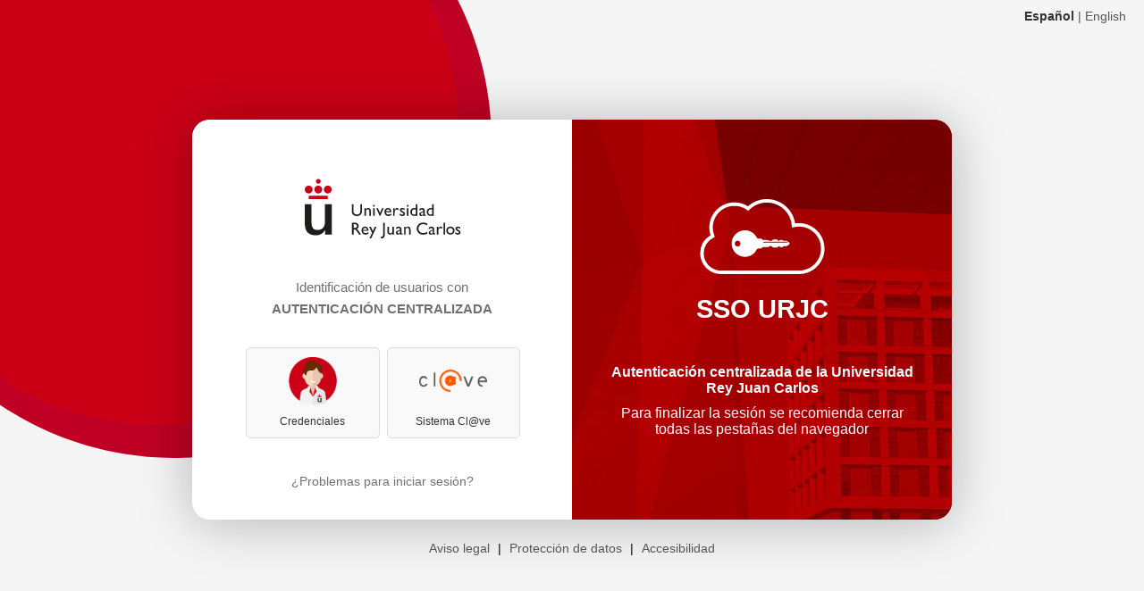

--- FILE ---
content_type: text/html; charset=UTF-8
request_url: https://identifica.urjc.es/SAML2/SSOService.php?SAMLRequest=jZJRb9MwEMffkfgOlt8TO15GWqtpFVZNVBqsWjIeeEGuc22NEjv4nHV8e9J0RZOAgp%2Bsu%2Fvf%2Fe5vzxbPbUOewKNxNqdJzCkBq11t7C6nj9VtNKGL%2BQxV23Sy6MPePsD3HjCQQWdRjomc9t5Kp9CgtKoFlEHLsvh4J0XMZeddcNo1lLzSXJYoRPBhIKJktczpVyF4mk51Vk%2FFZpNcXcF0K%2Fi1StVGZUpn74QYMnyi64ySz%2BddxHGXFWIPK4tB2TCEuEgjnkbJpOJcXmdSZF8oWb8Avjf2tPYltM2pCOWHqlpH6%2FuyoqQ44944i30LvgT%2FZDQ8PtzldB9Ch5Kxw%2BEQ9%2F6bjgHZonX%2BZGOuNFKyHG7GqjBynwWmBhvM1mj1S3ekEKws718GxN2%2Bo%2FO3b8iFM76dHH3w8z%2FBdE2%2FMxaZGl73OFGPHKw11jiv7A6ODdiMve7zHyM7%2BWkwb7Vcu8boH6RoGne48aAC5DT4Hii5db5V4e92J3EyRkwdbcdSCa0yTVHXHhAp%2BxcF%2B%2F3Xzn8C&RelayState=http%3A%2F%2Fwww.urjc.es%2Fprincipal-intranet%2Fdocumentos%2Fcomision-investigacion%2Finformes%2F621-informe-presidente-comision-de-investigacion-22-03-2023&SigAlg=http%3A%2F%2Fwww.w3.org%2F2001%2F04%2Fxmldsig-more%23rsa-sha256
body_size: 30984
content:
 <!DOCTYPE html>
<html lang="es-ES">
<head>
    <meta http-equiv="Content-Type" content="text/html;charset=UTF-8"/>
<meta name="viewport" content="width=device-width, initial-scale=1.0, user-scalable=no"/>
<link href="/themes/URJC/static/assets/css/colors.min.css" rel="stylesheet" type="text/css" media="screen"/><script type="text/javascript" src="/themes/URJC/static/assets/js/i18n.min.js"></script><script nonce="9d19dac1968c30263303baf6c7aad7a3">
    var textos = {"es":{"title_label":"SSO URJC | Autenticaci\u00f3n Centralizada","texto_titulo":"Identificaci\u00f3n de usuarios con","texto_subtitulo":"Autenticaci\u00f3n centralizada","login_ko_label":"Los datos introducidos no son correctos","titulo_1col":"Identificaci\u00f3n de usuarios con","titulo_2col":"Autenticaci\u00f3n local","titulo_3col":"Seleccione m\u00e9todo de autenticaci\u00f3n","separador":"\u00f3","label_user":"Nombre de usuario","label_pass":"Contrase\u00f1a","label_otp":"C\u00f3digo OTP","nota1":"Autenticaci\u00f3n centralizada de la Universidad Rey Juan Carlos","nota2":"Para finalizar la sesi\u00f3n se recomienda cerrar todas las pesta\u00f1as del navegador","nota3":"Al requerir un nivel de confianza espec\u00edfico es posible que no pueda utilizar todas las v\u00edas de autenticaci\u00f3n.","copyright":"adAS SSO es un producto desarrollado por PRiSE","texto_1col_multiple_id":"Seleccione su identidad","label_multiple_id":"Autenticar como","submit_ok":"Acceder","submit_ko":"Cancelar","received_message_title":"theme_msg_received_label","to_send_message_title":"theme_msg_sent","form_message_title":"Informaci\u00f3n","form_message_subtitle":"Env\u00edo de mensaje","form_message_text":"Si no se env\u00eda el mensaje autom\u00e1ticamente, pulse en el bot\u00f3n de \"Aceptar\".","status_title":"Informaci\u00f3n","status_subtitle":"Sesi\u00f3n en adAS SSO","status_text1":"La aplicaci\u00f3n identificada como","status_text2":"ha solicitado que se cierre su sesi\u00f3n","status_text3":"Actualmente dispone de una sesi\u00f3n activa en adAS SSO por lo que debe cerrarla antes de dejar de usar este navegador.","status_text4":"Tambi\u00e9n tiene sesiones abiertas en las siguientes aplicaciones:","status_text5":"adAS SSO es el Proveedor de Identidad de su organizaci\u00f3n donde realizar\u00e1 la autenticaci\u00f3n para poder acceder a los recursos protegidos.","status_text6":"Tu sesi\u00f3n en adAS SSO est\u00e1 cerrada.","status_text7":"Durante esta sesi\u00f3n tambi\u00e9n ha utilizado los siguientes servicios externos de autenticaci\u00f3n:","status_close_session":"Cerrar sesi\u00f3n","notlogout":"* No se podr\u00e1 cerrar la sesi\u00f3n autom\u00e1ticamente en estas aplicaciones. Recomendamos que cierre el navegador antes de dejar de utilizar este ordenador.","status_close_session_text":"Cerrar sesi\u00f3n en todas las aplicaciones","status_close_session_text_idp":"Cerrar sesi\u00f3n en todas las aplicaciones y servicios externos de autenticaci\u00f3n","wayf_button":"Soy de otra organizaci\u00f3n","remember_button":"\u00bfProblemas para iniciar sesi\u00f3n?","more_info_button":"M\u00e1s informaci\u00f3n","back_button":"Volver atr\u00e1s","wayf_title":"\u00bfDe d\u00f3nde eres?","wayf_button_close":"Cancelar","error_title":"\u00a1Ups! El siguiente error ocurri\u00f3 en el sistema:","unexpected_error":"Error inesperado","error_callback_title":"Error fatal en las funciones de callback","error_callback_p1":"Ocurri\u00f3 el error","error_callback_p2":" en el archivo que contiene las funciones de callback: ","PROTOCOL_ERROR":"Petici\u00f3n del protocolo incorrecta.","METADATA_ERROR":"El recurso que busca no est\u00e1 dado de alta en el sistema.","POLICY_ATTRIBUTES_ERROR":"El recurso al que desea acceder no tiene una configuraci\u00f3n correcta.","LOGOUT_ERROR":"Ha ocurrido un error al hacer LogOut de la aplicaci\u00f3n. Por su seguridad cierre el navegador si quiere salir de todas las aplicaciones en las que se haya autenticado.","AUTHR_ERROR":"\u00a1Atenci\u00f3n! Permisos inadecuados para la aplicaci\u00f3n solicitada","theme_error_contact":"P\u00f3ngase en contacto con los administradores de su sistema para solventar este problema.","theme_error_extrainfo":"La siguiente informaci\u00f3n puede ser de ayuda para los administradores de su sistema:","theme_error_excep_stack":"Informaci\u00f3n t\u00e9cnica del error","theme_error_authr_title":"\u00a1Atenci\u00f3n! Permisos inadecuados para la aplicaci\u00f3n solicitada","theme_error_authr_text":"Debe tener los permisos correctos para acceder a la siguiente aplicaci\u00f3n: ","theme_error_authr_contact":"P\u00f3ngase en contacto con el servicio de atenci\u00f3n al usuario de su organizaci\u00f3n para solventar este problema.","error_httpauth":"No hay informaci\u00f3n suficiente para validar por Autenticaci\u00f3n HTTP","error_appletauth":"No hay informaci\u00f3n suficiente para validar por Certificado digital","sml_x509_authn_label":"Certificado digital","x509_module":"Certificado digital","theme_error_x509_title":"No se ha recibido el certificado digital del usuario","x509_tls_module_confirm_msg":"Para poder autenticarse es necesario tener configurado un certificado v\u00e1lido en el navegador o tener introducida correctamente en el lector de certificados la tarjeta correspondiente. Pulse \"Aceptar\" para seguir.","x509_tls_module_confirm_title":"Confirmaci\u00f3n de autenticaci\u00f3n por certificado digital","alert_qr_message_dialog_text":"Para autenticarse mediante un c\u00f3digo QR introduzca primero su nombre de usuario en el formulario","alert_qr_message_dialog":"Para autenticarse mediante un c\u00f3digo QR introduzca primero su nombre de usuario en el formulario","qr_module_confirm_title":"Autenticaci\u00f3n con c\u00f3digo QR","submit_confirm":"Acceder","qr_submit_confirm":"Acceder","notify_info_title":"Notificaciones del sistema","notification_error":"Ocurri\u00f3 un error al realizar la petici\u00f3n. Int\u00e9ntelo de nuevo en unos instantes.","notification_consent_title":"Solicitud de consentimiento de env\u00edo de atributos","oauth2_notification_authorization_title":"Solicitud de autorizaci\u00f3n","notification_2factor_title":"Autenticaci\u00f3n multifactor","notification_consent_button_ok":"Doy mi consentimiento","oauth2_notification_authorization_button_ok":"Doy mi permiso","oauth2_notification_authorization_button_ko":"No, gracias","notification_consent_button_ko":"No, gracias","submit_reload_qr":"Renovar c\u00f3digo QR","info_reload_qr":"Este c\u00f3digo QR ha caducado. Obtenga uno nuevo.","notification_2factor_button_hotp_sync":"Resincronizar","label_i2f_third":"Tercer c\u00f3digo","label_i2f_second":"Segundo c\u00f3digo","label_i2f_first":"Primer c\u00f3digo","sync_code_desc":"Vamos a resincronizar entre ambas partes. Necesitamos que introduzca tres c\u00f3digos consecutivos que le facilite su aplicaci\u00f3n:","notification_2factor_button_hotp_sync_ok":"Aceptar","sync_error_sync_process":"Los c\u00f3digos introducidos para la sincronizaci\u00f3n no son correctos, int\u00e9ntelo de nuevo.","sync_error_empty":"Debe introducir un c\u00f3digo de autorizaci\u00f3n","notification_2factor_button_ko":"Cancelar","theme_error_2factor_title":"\u00a1Atenci\u00f3n! Necesitas activar el Doble Factor","theme_error_2factor_text":"Activa la autenticaci\u00f3n con Doble Factor para acceder a la aplicaci\u00f3n solicitada.","theme_error_2factor_text2":"Se requiere el uso del doble factor para poder acceder al recurso: ","theme_error_2factor_contact":"Este mensaje de error se muestra debido a que no ha activado el doble factor. Para activarlo deber\u00e1 consultar con el servicio de inform\u00e1tica de su organizaci\u00f3n los pasos a seguir.","qr_title":"Escanee el c\u00f3digo QR:","qr_button":"Autenticaci\u00f3n con c\u00f3digo QR","authr_qr_login_exipred_ttl":"Tiempo de espera para autenticaci\u00f3n por QR superado, vuelva a intentarlo generando un nuevo c\u00f3digo.","exception_thread_id":"Identificador: ","exception_date":"Fecha: ","exception_browser":"Navegador: ","theme_adas_fed_subtitle":"Seleccione el proveedor de identidad","theme_adas_fed_title":"Federaci\u00f3n de Identidades","theme_valid_label":"VALid (idCAT M\u00f2bil, idCAT, DNIe, otros)","otp_authn_wrong_code":"C\u00f3digo OTP incorrecto. Vuelve a intentarlo de nuevo","otp_auth_too_many_attempts":"Has introducido demasiados c\u00f3digos incorrectos. Por favor, int\u00e9ntalo de nuevo en unos segundos.","notification_2factor_msg":"Introduzca c\u00f3digo de verificaci\u00f3n","notification_2factor_msg2":"Ejecute la aplicaci\u00f3n que genera c\u00f3digos para el doble factor en su dispositivo m\u00f3vil e introduzca aqu\u00ed el c\u00f3digo de verificaci\u00f3n que se le muestre.","notification_2factor_button_ok":"Aceptar","notification_2factor_msg2_qr":"Escanee el c\u00f3digo mostrado para poder acceder a la aplicaci\u00f3n protegida.","notification_2factor_msg_qr":"Escanee el c\u00f3digo para la verificaci\u00f3n","notification_2factor_button_optional_send":"Enviar OTP","otp_send_code_error":"No se ha podido enviar el c\u00f3digo OTP, int\u00e9ntalo de nuevo en unos instantes","otp_sent_code":"C\u00f3digo OTP enviado","retry_button":"Reintentar","trusted_device_text":"No solicitar de nuevo el doble factor en este dispositivo","status_close_session_delete_trusted_cookie":"Dejar de confiar en este dispositivo","ott_module_label":"Futuros estudiantes \/ Colaboradores externos","ott_module":"Futuros estudiantes \/ Colaboradores externos","ott_username_label":"DNI\/NIF\/Pasaporte\/CIF","ott_module_confirm_attrs_info":"Escribe completamente alguno de tus datos, m\u00f3vil o correo, y se enviar\u00e1 a dicho medio el c\u00f3digo de un solo uso: ","ott_module_show_attrs_info":"Selecciona alguno de tus datos, m\u00f3vil o correo, y se enviar\u00e1 a dicho medio el c\u00f3digo de un solo uso: ","ott_module_confirm_info":"Si los datos mostrados no se corresponden con tu usuario, ponte en contacto con el SiOU en https:\/\/ayuda.urjc.es para resolver el problema.","ott_module_title":"Inicio de sesi\u00f3n usando token de acceso","ott_email":"Correo electr\u00f3nico","theme_phone":"Tel\u00e9fono","ott_send_token_info":"Revisa tu dispositivo\/bandeja de entrada e introduzca el c\u00f3digo recibido","ott_send_token_label":"C\u00f3digo de un s\u00f3lo uso","ott_error_label":"Los datos introducidos no son correctos","ott_error_label_too_many_tries":"Demasiados intentos fallidos","ott_check_mail_info":"Puedes continuar con el proceso de autenticaci\u00f3n a trav\u00e9s del correo o SMS que has recibido. Revisa la bandeja de SPAM si no encuentras el c\u00f3digo. Si a pesar de ello no lo recibes, es posible que tu email o tu m\u00f3vil est\u00e9 mal informado. Ponte en contacto con el Servicio de Informaci\u00f3n y Orientaci\u00f3n al Usuario (SiOU) en https:\/\/ayuda.urjc.es para solucionar el problema.","ott_check_mail_button":"Introduce el c\u00f3digo recibido","ott_submit_ok":"Acceder","ott_submit_ko":"Cancelar","ott_submit_ok_token":"Acceder","ott_submit_ko_token":"Cancelar","ott_submit_ok_attrs":"Acceder","ott_submit_ko_attrs":"Cancelar","ott_username_label_title":"Introduce tu NIF\/Pasaporte\/CIF","ott_reload_info":"Ha ocurrido un error en la petici\u00f3n, recarga el proceso desde el inicio","ott_reload_button":"Volver a cargar","ott_ok_attrs_error":"Acceder","ott_validation_attr_fail":"No has validado correctamente los atributos solicitados, debe iniciar el proceso de autenticaci\u00f3n de nuevo","input2factor":"Introduzca c\u00f3digo de verificaci\u00f3n","edit-name":"Nombre de usuario","edit-pass":"Contrase\u00f1a","theme_legal_warning":"Aviso legal","theme_legal_warning_url":"https:\/\/www.urjc.es\/aviso-legal-urjc","theme_data_protection":"Protecci\u00f3n de datos","theme_data_protection_url":"https:\/\/www.urjc.es\/proteccion-de-datos","theme_accessibility":"Accesibilidad","theme_accessibility_url":"https:\/\/www.urjc.es\/accesibilidad","es":"Espa\u00f1ol","en":"English"},"en":{"title_label":"SSO URJC | Single Sign-On","texto_titulo":"User identification with","texto_subtitulo":"Single Sign-On","login_ko_label":"The data you sent are not right.","titulo_1col":"User identification with","titulo_2col":"Local authentication","titulo_3col":"Cl@ve access","separador":"or","label_user":"Username","label_pass":"Password","label_otp":"OTP code","nota1":"Rey Juan Carlos University Single Sign-On","nota2":"To end the session it is recommended to close all browser tabs","nota3":"As an specific level of assurance is required, some ways of authentication might not be available.","copyright":"adAS SSO is developed by PRiSE","texto_1col_multiple_id":"Select your identity","label_multiple_id":"Login as","submit_ok":"Access","submit_ko":"Cancel","received_message_title":"theme_msg_received_label","to_send_message_title":"theme_msg_sent","form_message_title":"Information","form_message_subtitle":"Send Message","form_message_text":"If the message doesn't redirect automatically, push the \"Send\" button","status_title":"Information","status_subtitle":"adAS SSO Session","status_text1":"The application identified as","status_text2":"has requested to close your session","status_text3":"Currently you have an open adAS SSO session. You must close it before leaving this computer.","status_text4":"You also have open sessions with the following applications:","status_text5":"adAS SSO is the Identity Provider of your organization. In this application you will authenticate to access the protected resources of your organization.","status_text6":"Your adAS SSO session is closed.","status_text7":"During this session you have also used the following external authentication services:","status_close_session":"Close session","notlogout":"* It couldn't be possible to close your session automatically in this applications. In order to close them, close the browser before leaving this computer.","status_close_session_text":"Close session in all applications","status_close_session_text_idp":"Close session in all applications and external authentication services","wayf_button":"I'm from another organization","remember_button":"Problems logging in?","more_info_button":"More information","back_button":"Back","wayf_title":"Where Are You From?","wayf_button_close":"Cancel","error_title":"Ups! The following error happened:","unexpected_error":"Unexpected error","error_callback_title":"Fatal error in the callback functions","error_callback_p1":"The error:","error_callback_p2":"happened in the following callbacks file: ","PROTOCOL_ERROR":"Wrong protocol request.","METADATA_ERROR":"The requested resource is not set up in the system.","POLICY_ATTRIBUTES_ERROR":"The requested resource has a wrong configuration.","LOGOUT_ERROR":"An error happened doing Logout in the application. In order to close them, close the browser before leaving this computer.","AUTHR_ERROR":"Warning! Incorrect permissions to access to the requested application","theme_error_contact":"Contact your system administrators to solve this problem.","theme_error_extrainfo":"The following information could be helpful to your system administrators:","theme_error_excep_stack":"Exception trace","theme_error_authr_title":"Warning! Incorrect permissions to access to the requested application","theme_error_authr_text":"You must have the correct permissions to access the following application: ","theme_error_authr_contact":"Please, contact the IT service of your organization in order to solve this problem.","error_httpauth":"There isn't enough information for doing the validation using HTTP Authentication","error_appletauth":"There isn't enough information for doing the validation using a digital certificate","sml_x509_authn_label":"Digital certificate","x509_module":"Digital certificate","theme_error_x509_title":"The user's digital certificate has not been received","x509_tls_module_confirm_msg":"In order to authenticate with digital certificate you must have configured a valid certificate in your browser or to have the card properly inserted in the certificate reader. Please, click in \"Send\" to continue.","x509_tls_module_confirm_title":"Confirm digital certificate authentication","alert_qr_message_dialog_text":"Please insert you username in the login form in order to log in with a QR code","alert_qr_message_dialog":"Please insert you username in the login form in order to log in with a QR code","qr_module_confirm_title":"QR code authentication","submit_confirm":"Access","qr_submit_confirm":"Access","notify_info_title":"System notifications","notification_error":"An error happened doing the request. Try it again in a few moments.","notification_consent_title":"Request for consent to send the user's attributes","oauth2_notification_authorization_title":"Authorization request","notification_2factor_title":"Two factor authentication","notification_consent_button_ok":"I give my consent","oauth2_notification_authorization_button_ok":"I authorize the application","oauth2_notification_authorization_button_ko":"No, thanks","notification_consent_button_ko":"No, thanks","submit_reload_qr":"Renew QR code","info_reload_qr":"This QR code has expired. Get a valid one.","notification_2factor_button_hotp_sync":"Resynchronize","label_i2f_third":"Third code","label_i2f_second":"Second code","label_i2f_first":"First code","sync_code_desc":"Let's resynchronize between both parts. We need you to enter three consecutive codes that will facilitate by your app:","notification_2factor_button_hotp_sync_ok":"Accept","sync_error_sync_process":"The introduced codes for the synchronization are not correct, try again.","sync_error_empty":"You must enter an authorization code","notification_2factor_button_ko":"Cancel","theme_error_2factor_title":"Warning! You need to enable the Two Factor authentication","theme_error_2factor_text":"Active the Two Factor authentication in order to access the requested applicationa.","theme_error_2factor_text2":"It is required to use Two Factor to access the resource:","theme_error_2factor_contact":"When the Two Factor is not enabled this error message is shown. Consult the IT Service of your organization for the steps to follow to activate it.","qr_title":"Scan the QR code:","qr_button":"QR code authentication","authr_qr_login_exipred_ttl":"Wait time for authentication by QR exceeded, try again generating a new code.","exception_thread_id":"ID: ","exception_date":"Date: ","exception_browser":"Browser: ","theme_adas_fed_subtitle":"Select an identity provider","theme_adas_fed_title":"Identity Federation","theme_valid_label":"VALid (idCAT M\u00f2bil, idCAT, DNIe, other)","otp_authn_wrong_code":"Wrong OTP Code. Insert a new code","otp_auth_too_many_attempts":"You have entered too many incorrect codes. Please try again in a few seconds.","notification_2factor_msg":"Insert here your verification code","notification_2factor_msg2":"Open your two factor authentication application in your mobile device to obtain a verification code.","notification_2factor_button_ok":"Accept","notification_2factor_msg2_qr":"Scan this code to access to the protected application.","notification_2factor_msg_qr":"Scan code for verification","notification_2factor_button_optional_send":"Send OTP","otp_send_code_error":"The OTP code could not be sent, try again in a few moments","otp_sent_code":"OTP code sent","retry_button":"Retry","trusted_device_text":"Don't ask again one-time password on this device","status_close_session_delete_trusted_cookie":"Stop trusting this device","ott_module_label":"Future students \/ External collaborators","ott_module":"Future students \/ External collaborators","ott_username_label":"ID\/Passport\/VAT ID","ott_module_confirm_attrs_info":"Complete any of your details, mobile or email, and the single-use code will be sent to that medium: ","ott_module_show_attrs_info":"Select any of your details, mobile or email, and the single-use code will be sent to that medium: ","ott_module_confirm_info":"If the data shown do not match with your user's, please contact the SIOU at https:\/\/ayuda.urjc.es to solve the problem.","ott_module_title":"Log in using the access token","ott_email":"Email","theme_phone":"Telephone","ott_send_token_info":"Check your device\/e-mail inbox and enter the code received","ott_send_token_label":"Single-use code","ott_error_label":"The data you sent are not right.","ott_error_label_too_many_tries":"Too many failed attempts","ott_check_mail_info":"You can continue the authentication process using the email or SMS you have received. Check your SPAM folder if you can\u2019t find the code. If you still don\u2019t receive it, your email address or mobile number might be incorrect. Please contact the User Information and Guidance Service (SiOU) at https:\/\/ayuda.urjc.es to resolve the issue.","ott_check_mail_button":"Enter the code received","ott_submit_ok":"Access","ott_submit_ko":"Cancel","ott_submit_ok_token":"Access","ott_submit_ko_token":"Cancel","ott_submit_ok_attrs":"Access","ott_submit_ko_attrs":"Cancel","ott_username_label_title":"Enter your TIN\/Passport\/CRN","ott_reload_info":"An error happened in the request, reload the process from the beginning","ott_reload_button":"Reload","ott_ok_attrs_error":"Access","ott_validation_attr_fail":"You have not validated the requested attributes correctly, you must start the authentication process again","input2factor":"Insert here your verification code","edit-name":"Username","edit-pass":"Password","theme_legal_warning":"Legal warning","theme_legal_warning_url":"https:\/\/en.urjc.es\/aviso-legal-urjc","theme_data_protection":"Data protection","theme_data_protection_url":"https:\/\/en.urjc.es\/proteccion-de-datos","theme_accessibility":"Accessibility","theme_accessibility_url":"https:\/\/en.urjc.es\/accesibilidad","es":"Espa\u00f1ol","en":"English"}};
</script>
<link href="/themes/URJC/static/img/favicon.png" rel="icon" type="image/png" />
<link href="/themes/URJC/static/css/styles.min.css" rel="stylesheet" type="text/css" media="screen" />
<link href="/themes/URJC/static/css/jquery-ui.min.css" rel="stylesheet" type="text/css" media="screen" />
<link href="/themes/URJC/static/css/styles_ie.min.css" rel="stylesheet" type="text/css" />
<script nonce="9d19dac1968c30263303baf6c7aad7a3" type="text/javascript" src="/themes/URJC/static/js/jquery.min.js"></script>
<script type="text/javascript" src="/themes/URJC/static/js/jquery-ui.min.js"></script>
<script type="text/javascript" src="/themes/URJC/static/js/common.min.js"></script>
       
    <title>SSO URJC | Autenticación Centralizada</title>
    </head>
<body class="URJC_login">
    <div id="no_scroll">      
        <div id="blue_bar">
    <div id="langs" aria-label="Selección de idioma"></div>
</div>

<div id="main">            
        <div id="content">
            <div class="left-block">
                <div id="org_logo">
                        <img id="logo_img" src='/themes/URJC/static/img/logoURJC.svg' alt="Logo de la Universidad Rey Juan Carlos" >
                </div>
                <h1 id="texto_titulo">Identificación de usuarios con</h1>
                <h2 class="subtitle" id="texto_subtitulo">Autenticación centralizada</h2>
                <div class='bloque'>
                    <div id="identificacion">
    <div id="par">
                <div id="panelhttp" class="start_hidden">
            <div class="start_hidden">
                <form action='https://identifica.urjc.es/SAML2/SSOService.php?SAMLRequest=jZJRb9MwEMffkfgOlt8TO15GWqtpFVZNVBqsWjIeeEGuc22NEjv4nHV8e9J0RZOAgp%2Bsu%2Fvf%2Fe5vzxbPbUOewKNxNqdJzCkBq11t7C6nj9VtNKGL%2BQxV23Sy6MPePsD3HjCQQWdRjomc9t5Kp9CgtKoFlEHLsvh4J0XMZeddcNo1lLzSXJYoRPBhIKJktczpVyF4mk51Vk%2FFZpNcXcF0K%2Fi1StVGZUpn74QYMnyi64ySz%2BddxHGXFWIPK4tB2TCEuEgjnkbJpOJcXmdSZF8oWb8Avjf2tPYltM2pCOWHqlpH6%2FuyoqQ44944i30LvgT%2FZDQ8PtzldB9Ch5Kxw%2BEQ9%2F6bjgHZonX%2BZGOuNFKyHG7GqjBynwWmBhvM1mj1S3ekEKws718GxN2%2Bo%2FO3b8iFM76dHH3w8z%2FBdE2%2FMxaZGl73OFGPHKw11jiv7A6ODdiMve7zHyM7%2BWkwb7Vcu8boH6RoGne48aAC5DT4Hii5db5V4e92J3EyRkwdbcdSCa0yTVHXHhAp%2BxcF%2B%2F3Xzn8C&amp;RelayState=http%3A%2F%2Fwww.urjc.es%2Fprincipal-intranet%2Fdocumentos%2Fcomision-investigacion%2Finformes%2F621-informe-presidente-comision-de-investigacion-22-03-2023&amp;SigAlg=http%3A%2F%2Fwww.w3.org%2F2001%2F04%2Fxmldsig-more%23rsa-sha256' method='post' name="AuthNForm" id="AuthNForm">
                    <input type="hidden" id="adAS_i18n_theme" name="adAS_i18n_theme" value="es" /><input type="hidden" name="adAS_request_id" value="265dcfd0-f2ff-11f0-9232-7b2272657175" />                    <input type="submit"  class="gradient" value="Aceptar" name="adAS_submit"/>
                </form>
            </div>
            <div id="externalauth">&nbsp;</div>
            <p><a class="return_to_userpassword" href="">Volver atrás</a></p>
        </div>
    </div>
    <div id="confirm_tls_dialog" class="start_hidden" title="Confirmación de autenticación por certificado digital">
        <p id="x509_tls_module_confirm_msg">Para poder autenticarse es necesario tener configurado un certificado válido en el navegador o tener introducida correctamente en el lector de certificados la tarjeta correspondiente. Pulse "Aceptar" para seguir.</p>
    </div>
        <div id ="auten_delegadas">
        <h2 id="titulo_3col">Seleccione método de autenticación</h2>        <div id="otherlogin">
            <div class="modules_grid">
                <div class='module_cell'><a id="saml2_module-Acceso_AzureAD" nonce="9d19dac1968c30263303baf6c7aad7a3" class="own-button saml2_module" href="https://identifica.urjc.es/SAML2/sml_sp_init.php?adAS_mode=authn&ADAS_SML_MODULE=Acceso_AzureAD&ADAS_SML_MODULE_TYPE=SML.saml2&returnurl=https%3A%2F%2Fidentifica.urjc.es%2FSAML2%2FSSOService.php%3FadAS_request_id%3D265dcfd0-f2ff-11f0-9232-7b2272657175" title="Credenciales" >  <div class="button-cont gradient button-layout"><div class="button-icon" nonce="9d19dac1968c30263303baf6c7aad7a3" style="background: url('/themes/URJC/static/img/icon-saml2_module-Acceso_AzureAD.png') no-repeat top;">&nbsp;</div><div  class="button-text button-text-i18n mod_name_saml2_module-Acceso_AzureAD" id="Credenciales">Credenciales</div></div> </a></div><div class='module_cell'><a id="saml2_module-Acceso_Clave" nonce="9d19dac1968c30263303baf6c7aad7a3" class="own-button saml2_module" href="https://identifica.urjc.es/SAML2/sml_sp_init.php?adAS_mode=authn&ADAS_SML_MODULE=Acceso_Clave&ADAS_SML_MODULE_TYPE=SML.saml2&returnurl=https%3A%2F%2Fidentifica.urjc.es%2FSAML2%2FSSOService.php%3FadAS_request_id%3D265dcfd0-f2ff-11f0-9232-7b2272657175" title="Sistema Cl@ve" >  <div class="button-cont gradient button-layout"><div class="button-icon" nonce="9d19dac1968c30263303baf6c7aad7a3" style="background: url('/themes/URJC/static/img/icon-saml2_module-Acceso_Clave.png') no-repeat top;">&nbsp;</div><div  class="button-text button-text-i18n mod_name_saml2_module-Acceso_Clave" id="Sistema Cl@ve">Sistema Cl@ve</div></div> </a></div>                            </div>
        </div>
    </div>
</div>
                </div>
                <div class="notes_texts">
                                        <ul class="help-link">
                        <li id="problems"><a id="remember_button" href="https://urjc.atlassian.net/wiki/spaces/BDCP/pages/9901793/Gu+a+de+resoluci+n+de+errores" target="_blank" rel="noopener">¿Problemas para iniciar sesión?</a></li>
                    </ul>
                </div>
            </div>
            <div class="right-block">
                <div class="overlay">
                    <div id="bgimages" role="img" aria-label="Imagen aleatoria de fondo de la Universidad Rey Juan Carlos">  
                    </div>
                </div>
                <div class="texts">
                    <img id="sso_urjc_logo" src="/themes/URJC/static/img/sso.svg" alt="" width="140" height="84">
                    <h2>SSO URJC</h2>
                    <p class="strong" id="nota1">Autenticación centralizada de la Universidad Rey Juan Carlos</p>
                    <p><span id ="nota2">Para finalizar la sesión se recomienda cerrar todas las pestañas del navegador</span></p>
                 </div>
            </div>
            <div id="background_modal" class="start_hidden"></div>  
            <div id="content_middle"></div>
<div id="content_bottom">
    <div class="footer" >
        <footer>
            <a href="https://www.urjc.es/aviso-legal-urjc" target="_blank" rel="noopener noreferrer" title="Se abre en ventana nueva" tabindex="0">
            <span id="theme_legal_warning">Aviso legal</span></a> | 
            
            <a href="https://www.urjc.es/proteccion-de-datos" target="_blank" rel="noopener noreferrer" title="Se abre en ventana nueva" tabindex="0">
            <span id="theme_data_protection">Protección de datos</span></a> | 
            
            <a href="https://www.urjc.es/accesibilidad" target="_blank" rel="noopener noreferrer" title="Se abre en ventana nueva" tabindex="0">
            <span id="theme_accessibility">Accesibilidad</span></a>
        </footer>
    </div>
</div>
</div>
<div id="f_blue_bar"></div>       
        </div>
        
        <script src="/themes/URJC/static/js/index.min.js"></script>
        <script nonce="9d19dac1968c30263303baf6c7aad7a3">
            $(document).ready(function () {
                path = "";
                button_light = '#cb0017';
                var qr_authn = 0;
                if (qr_authn) {
                        ms_interval = 1000;

                        timeout_anom = 300;
                        timeout_no_anom = 300;

                        timeout = timeout_anom;
                        timeout_base = timeout_anom;
                        
                        $('input[name="adAS_username"]').on("input", function () {
                            userValue = $(this).val().trim();
                            timeout = userValue !== '' ? timeout_no_anom : timeout_anom;
                            timeout_base = timeout;
                        });
                    }
                    declareJSBehaviour(qr_authn);
                    declareVirtualKeyboard(0);
                    declareShowPassIcon(0, "/themes/URJC");
                    declareX509Module();
                    var isOTTActiveWriteAttr = 0;
                    declareOttModule(isOTTActiveWriteAttr);
                    activate_translation();
                    activate_translation_extra();
                    if($('input[name="adAS_username"]').length){
                        $('input[name="adAS_username"]').focus();                        
                }
            });
            function activate_translation_extra() {
                var texts = [];
                aux_activate_translation_extra(texts);
            }
        </script>
        <script src="/themes/URJC/static/js/random-bgimage.js"></script>                
    </div>
</body>
</html>


--- FILE ---
content_type: text/css
request_url: https://identifica.urjc.es/themes/URJC/static/assets/css/colors.min.css
body_size: 974
content:
/* 
 *  adAS-SSO
 * ================================================================================================
 *
 * Copyright (C) 2010 - 2025 by Auditoria y Consultoría de Privacidad y Seguridad
 * (PRiSE http://www.prise.es)
 *
 * ************************************************************************************************
 *
 * Licensed under the Apache License, Version 2.0 (the "License"); you may not use this file except
 * in compliance with the License. You may obtain a copy of the License at
 *
 *     http://www.apache.org/licenses/LICENSE-2.0
 *
 * Unless required by applicable law or agreed to in writing, software distributed under the
 * License is distributed on an "AS IS" BASIS, WITHOUT WARRANTIES OR CONDITIONS OF ANY KIND, either
 * express or implied. See the License for the specific language governing permissions and
 * limitations under the License.
 *
 * ********************************************************************************************** */

.text-field-centered , .text-field , .button-layout{
    border: 1px solid #cb0017;
}

#content h1 {
    border-bottom: solid 1px #cb0017;
}

#par {
    border-right: dotted 1px #cb0017;
}

#blue_bar, #f_blue_bar{
    background-color: #cb0017;
}

#content h1, h1 {
    color: #cb0017;
}

#content h5,.notification h2 {
    border-top: dotted 1px #cb0017;
}

h2, .exception_subtitle {
    color: #cb0017;
}

a,#wayf_button_close, #wayf_button_close2, #qr_button_close2,#notlogout,.rowname {
    color: #cb0017;
}

#remember_button{
    color: #cb0017;
}

#copyright,  .notification .order{
    color: #cb0017;
}

.more_info_button_cl a{
    color: #1A7020;
}

.form-col1, #submit_ok, #status_close_session, .button_class, .own-button,.button-layout{
    background: linear-gradient(#cb0017 50%, #cb0017);
    filter: progid:DXImageTransform.Microsoft.gradient( startColorstr="#cb0017", endColorstr="#cb0017",GradientType=0 ); /* IE6-8 */
}

#submit_ok, #status_close_session, .button_class{
    border: 1px solid #cb0017;
}

#content {
    background-image:
        url("/themes/URJC/static/img/tab_login_top_no_shadow.png"),
        url("/themes/URJC/static/img/tab_login_middle.png");
}

#content_bottom{
    background:
        url("/themes/URJC/static/img/tab_login_bottom.png") no-repeat scroll center center rgba(0, 0, 0, 0);
}

#content_middle{
    background:
        url("/themes/URJC/static/img/tab_login_middle.png") repeat-y scroll center center rgba(0, 0, 0, 0);
}


--- FILE ---
content_type: text/css
request_url: https://identifica.urjc.es/themes/URJC/static/css/styles.min.css
body_size: 5030
content:
html,body,address,blockquote,div,dl,form,h1,h2,h3,h4,h5,h6,ol,p,pre,table,ul,dd,dt,li,tbody,td,tfoot,th,thead,tr,button,map,a,abbr,acronym,b,bdo,big,br,cite,code,dfn,em,i,img,kbd,q,samp,small,span,strong,sub,sup,tt,var,legend,fieldset{margin:0;padding:0;}body{background-color:#FFFFFF;font:14px arial,helvetica,verdana,sans-serif;text-align:center;background:url("../../static/img/bg-ball.svg") no-repeat #f5f5f5;background-size:550px;}img{border:0;}body,#blue_bar,#f_blue_bar,#identificacion,#background_modal,#cream_bar{width:100%;}#main{margin-left:auto;margin-right:auto;text-align:left;min-height:calc(100vh - 30px);position:relative;width:95%;max-width:850px;}#org_logo{margin:50px auto 0 auto;position:relative;z-index:182;text-align:center;}#logo_img{height:85px;margin-top:6px;}#header{margin-bottom:10px;margin-top:10px;padding:5px;}#content{min-height:400px;background-image:none;background-color:#fff;border-radius:20px;box-shadow:0 3px 60px #00000044;position:absolute;top:15%;width:100%;}.URJC_login #content{display:flex;}#content_bottom{position:absolute;bottom:-80px;width:100%;padding-bottom:40px;background:none;}#content_middle{height:10px;margin-top:0;padding-top:0;}#submit_ok,#status_close_session,.button_class,.form-col1,.text-field-centered,.text-field,.button-layout,#wayfotherlogin,#qr_login,.disabled_button,.disabled_login,.disabled_submit{border-radius:5px;-moz-border-radius:5px;-webkit-border-radius:5px;-ms-border-radius:5px;-khtml-border-radius:5px;}#blue_bar{height:30px;}#content h1,#content h5,#content .bloque{margin:0 60px}#content h1{margin-top:50px;margin-bottom:2px;padding-bottom:5px;text-align:center;font-weight:bold;}#content h5{margin-bottom:.4em;color:#707070;font-size:15px;text-align:center;font-weight:bold;text-transform:uppercase;}h1#texto_titulo{font-size:15px;font-weight:300;margin-top:35px;}h2#texto_subtitulo{margin-bottom:30px;color:#707070;font-size:15px;text-align:center;font-weight:700;text-transform:uppercase;}#content .bloque{margin-top:20px;margin-bottom:7%;}#content_debug{margin-top:30px}#f_blue_bar{height:10px;}.left-block,.right-block{width:50%;position:relative;}.left-block{background-color:#fff;border-radius:20px 0 0 20px;}.right-block{background-color:#B30015;border-radius:20px;}.overlay{background:#cb0017;height:100%;border-radius:0 20px 20px 0;}.texts{position:absolute;top:20%;color:#fff!important;width:80%;left:50%;right:50%;transform:translate(-50%);-ms-transform:translate(-50%);}.texts h2{position:relative;top:45%;margin:0 auto 20px auto;font-size:1.8rem;color:#fff;margin-bottom:45px;}.texts p{position:relative;top:55%;margin:0 auto 10px auto;text-align:center;color:#fff;font-size:1rem;}#sso_urjc_logo{position:relative;left:50%;right:50%;transform:translate(-50%);-ms-transform:translate(-50%,-50%);margin-bottom:20px;}#bgimages{background-size:cover;height:100%;border-radius:0 20px 20px 0;position:absolute;mix-blend-mode:multiply;width:100%;}a{text-decoration:none;}.strong{font-weight:700;}.mods_row{margin-left:8%;margin-right:8%;}.notes_texts{margin-left:auto;margin-right:auto;margin-bottom:30px;text-align:center;width:100%;}.notes_texts ul.help-link{list-style:none;}.disabled_button{background:none repeat scroll 0 0 #DDDDDD;height:64px;margin-top:-64px;position:absolute;width:87px;z-index:140;}.disabled_login{background:none repeat scroll 0 0 #DDDDDD;height:27px;margin-top:-47px;position:absolute;width:326px;z-index:140;}.disabled_submit,.disabled_login,.disabled_button{opacity:.6;-ms-filter:"progid:DXImageTransform.Microsoft.Alpha(Opacity=60)";filter:alpha(opacity = 60);-moz-opacity:.6;-khtml-opacity:.6;cursor:default;}#par{padding-right:5px;}#saml2_module-Credenciales .button-cont.gradient.button-layout{background-image:url('../../static/img/credenciales-urjc.svg');background-size:100px;background-repeat:no-repeat;background-position:center;}#saml2_module-Cl\@ve .button-cont.gradient.button-layout{background-image:url('/themes/URJC/static/img/icon-saml2_module-Acceso_Clave.png');background-size:100px;background-repeat:no-repeat;background-position:center;}#ott_module .button-cont.gradient.button-layout{background-image:url('/themes/URJC/static/img/futuros-estudiantes.svg');background-size:100px;background-repeat:no-repeat;background-position:center;}.footer{text-align:center;position:relative;}footer a{color:#555;margin:0 5px;}#copyright{font-size:9pt;margin-top:30px;}h1{font-size:24px;}h2{font-size:15px;text-transform:uppercase;text-align:center;}h3{color:#666;font-size:13px;}.text-question,p{font-size:10pt;margin-bottom:.3em;color:#555;}.text-field{line-height:23px;height:36px!important;width:calc(100% - 38px);padding-left:35px;}.centered-div{text-align:center}.text-field-centered{text-align:center;line-height:20px;height:20px;width:400px;}.form-col1{color:#333;line-height:22px;padding:2px 0;-webkit-text-size-adjust:100%;}.form-col1 label{font-size:1rem;margin-top:5px;}#auten_delegadas{margin-top:20px;margin-bottom:35px;}#submit_ok,#status_close_session,.button_class{color:#fff;line-height:22px;padding:6px;text-align:center;font-size:14px;margin-top:20px;cursor:pointer;width:90%;}.button-cont{line-height:22px;z-index:101;text-transform:uppercase;}.button-icon,.button-text,.button-layout{width:100%;}.button-icon{line-height:22px}.button-icon{position:absolute;width:100px;background-size:100px!important;height:100px;left:calc(50% - 50px);top:calc(50% - 40px);}.button-text{position:absolute;bottom:7px;color:#333;text-transform:none;}.button-layout{text-align:center;font-size:12px;color:#fff;vertical-align:bottom;position:relative;height:38px;}.hint a,#remember_button{color:#707070;text-decoration:none;text-align:center;display:block;margin-bottom:35px;font-size:14px;margin-top:10px;}#remember_button:hover{text-decoration:underline;}#multiple_id .form-item{width:100%;}#multipleid_button{margin-top:10px;}#multiple_id .form-col2 select{height:26px;width:100%;}.login-box{display:block;padding-top:0;height:auto;}.wayf_button_cl{position:relative}.remember_button_cl{margin-top:-10px;position:relative;}#userpass{margin-top:20px;position:relative;}#externalauth{margin-top:1em;}#status_subtitle,.form-item div,#userpass div{margin-bottom:20px;}#titulo_3col{font-weight:normal;text-transform:none;color:#707070;width:50%;background-color:#fff;margin:-10px auto 20px;position:relative;}.URJC_login #titulo_3col{display:none;}#holder{margin-top:5%;margin-left:5%;margin-right:5%;width:281px;text-align:center;}#otherlogin{text-align:center;}.modules_grid{display:-ms-grid;display:grid;grid-template-columns:1fr 1fr;grid-template-rows:1fr auto;grid-column-gap:10px;grid-row-gap:0;-ms-grid-gap:10px;-ms-grid-columns:1fr 1fr 1fr;-ms-grid-rows:1fr 1fr;width:100%;}.modules_grid .module_cell:nth-child(3){grid-column:span 2;}.module_cell{justify-self:center;align-self:center;}.modules_flex{display:flex;justify-content:space-between;}.URJC_login .module_cell{display:block;width:100%;margin:5px;}.URJC_login .module_cell .button-layout{height:100px;}#multiple_id{width:80%;margin-left:auto;margin-right:auto;}.button_div{margin-bottom:10px;}button{width:160px;margin-bottom:7px;}.error_msg{padding:4px;margin-bottom:0;}.error_subtitle{margin-right:40px;margin-left:40px;}.list-slo-sps{color:#000;font-size:10pt;line-height:150%;margin-bottom:.3em;padding-left:1em;}.list-slo-sps li{margin-bottom:.3em;list-style:none;text-decoration:none;}.sp-nologout{color:#AF1111;}#sp-logout-request{font-weight:bold;border-bottom:1px solid #E0E0E0;}.start_hidden{display:none}#notlogout{display:none}.highlight_lang{color:#333;font-weight:bold;}#langs{float:right;margin-bottom:2px;color:#555;cursor:pointer;margin-right:20px;margin-top:10px;}#wayf_button{text-align:center;font-size:14px;}#wayf_button_close,#wayf_button_close2,#qr_button_close2{font-size:14px;cursor:pointer;}#wayf_button_close_div,#qr_button_close_div,.form-col1{width:90%;}#wayf_button_close_div,#qr_button_close_div{position:absolute;text-align:right;}#qrholder{display:block;margin-left:auto;margin-right:auto;margin-top:5%;width:50%;}#wayf_button_close:hover{cursor:pointer;}#wayfholder{margin-top:30px;margin-bottom:20px;text-align:center;padding-left:10%;padding-right:10%;}#wayfholder ul{margin-bottom:10px;text-align:center;}#wayfholder li{float:left;list-style:none outside none;margin-bottom:5%;margin-left:8%;}#wayfholder li .own-button{width:390px;}#wayfotherlogin,#qr_login{text-align:center;background-color:#F7F4F0;padding:20px;position:absolute;margin:auto;left:45%;top:20%;margin-left:-200px;width:500px;min-height:300px;border:1px solid #E0E0E0;z-index:999;}#background_modal{background:#000000 no-repeat center center fixed;position:fixed;left:0;top:0;margin:0;padding:0;height:100%;z-index:990;filter:alpha(opacity=60);-moz-opacity:.60;opacity:.60}#tech_error_info{padding-bottom:10px;}.exception_trace{font-size:12px;padding:10px;margin:0;background:#f0f0f0;border-left:1px solid #ccc;border-bottom:1px solid #ccc;line-height:14px;width:700px;overflow:auto;overflow-Y:hidden}.exception_subtitle{font-weight:bold;margin-top:20px;}.exception_title{margin-top:20px;}#footer_error{position:absolute;}#cream_bar{background-color:#F7F4F0;height:100px;border-top:2px solid #fff;border-bottom:2px solid #fff;z-index:2;position:relative;text-align:left;background:#F7F4F0;background:-moz-linear-gradient(left,#F7F4F0 0%,#fff 50%,#fff 50%,#F7F4F0 100%);background:-webkit-gradient(linear,left top,right top,color-stop(0%,#F7F4F0),color-stop(50%,#fff),color-stop(50%,#fff),color-stop(100%,#F7F4F0));background:-webkit-linear-gradient(left,#F7F4F0 0%,#fff 50%,#fff 50%,#F7F4F0 100%);background:-o-linear-gradient(left,#F7F4F0 0%,#fff 50%,#fff 50%,#F7F4F0 100%);background:-ms-linear-gradient(left,#F7F4F0 0%,#fff 50%,#fff 50%,#F7F4F0 100%);background:linear-gradient(left,#F7F4F0 0%,#fff 50%,#fff 50%,#F7F4F0 100%);filter:progid:DXImageTransform.Microsoft.gradient(startColorstr='#fff',endColorstr='#F7F4F0',GradientType=0)}.text_ok{word-wrap:break-word;}.notification{margin:20px;padding:20px}.notification .order{font-size:10pt;margin:5px;font-weight:bold;}.notification h2{margin-bottom:20px;padding-top:5px;}.notification p{margin-bottom:15px;}.notification .error_msg p{margin-bottom:.3em;}.notification .button_class{padding:5px;margin:5px;margin-top:20px;}.notification ul{margin-left:30px;margin-bottom:10px;}#content .notification h1{margin-left:0;margin-right:0;}.notification li{color:#555;}.notification .text-field-centered{margin:0 auto;}.notify_qr_main{position:relative;}.notify_qr_img{position:absolute;}.notify_qr_text{margin-left:180px;}#resync_hotp .text-field-2fa{margin-top:-28px;}.qr_button_div,.vk_button_div,.show_pass_div{position:absolute;right:0;margin-top:4px;cursor:pointer}.show_pass_div{right:32px;}.qr-cell:hover{cursor:pointer;}.qr_button_style{height:15px;width:15px;}.show_pass_icon{height:20px;width:20px;cursor:pointer;position:relative;left:2px;}#edit-name-wrapper{margin-bottom:1em;}.warning-icon-st{float:left;margin-right:.3em;margin-top:.05em;}.status_input_close{text-align:center;margin-top:2em;}#info_reload_qr{padding:10px;}#submit_reload_qr{margin-top:2em;}.form-col1-2fa{line-height:22px;padding:2px 2px 2px 10px;text-transform:uppercase;width:40%;}.text-field-2fa{float:left;margin-left:34%;font-size:110%;}.text-field-2fa-single{float:none;font-size:110%;text-align:center;}.icono-alerta{float:left;margin-right:.3em;}@media all and (max-width:992px){body{-webkit-text-size-adjust:100%;min-width:230px;height:auto}div{height:auto}body,#no_scroll{overflow-x:hidden}#identificacion{margin-left:0}#wayfotherlogin,#qr_login{min-height:100px}.notes_texts{width:70%}.notes_texts p{font-size:80%}.form-col1{width:96%}.disabled_login{width:100%}.exception_trace{width:600px}.qr_button_div,.vk_button_div,.show_pass_div{right:-5.5%;}}@media all and (max-width:768px){#cream_bar{height:6em}#input2factor{width:96%}#content_bottom{background:none}.notification p{margin-bottom:15px}.notification{padding:20px;width:80%;margin-left:9%;margin-right:5%}.notify_msg1,.notify_msg2{margin-left:0;margin-right:0}#wayfotherlogin{width:90%;height:100%;top:18%;margin:2%}.exception_trace{white-space:pre-wrap;word-wrap:break-word;text-align:justify;overflow:visible;overflow-Y:visible}.qr_button_div,.vk_button_div,.show_pass_div{right:-9.3%}#langs{font-size:90%;z-index:1;position:relative}#par{border-right:none;}.qr_button_div,.vk_button_div,.show_pass_div{right:-7.5%}.form-col1{width:99%;}.disabled_login{width:103%;}.notes_texts{width:70%;font-size:.9em}#identificacion{display:grid;grid-template-columns:1fr;grid-template-rows:2fr;margin-left:auto;margin-right:auto;width:70%;grid-row-gap:20px;margin-bottom:10%;-ms-grid-columns:1fr;-ms-grid-rows:2fr}#form_message_text,#notlogout,#status_text4,#status_text5,#status_text6,#status_text7,.list-slo-sps,.status_logout_checkbox_opt,.paragraph_status_text,.error_text_p,.notify_qr_img,.notify_qr_img,.notify_qr_text,.notify_msg1,.notify_msg2{margin-left:10%;margin-right:10%;margin-top:2%}.notify_qr_img{position:relative;width:80%;text-align:center}.notify_qr_text,.notify_msg1,.notify_msg2{text-align:center;margin-top:3%}.error_msg{width:80%;margin-left:10%;margin-right:10%}#tech_error_info{margin-left:10%;margin-right:10%}#wayfotherlogin_small #wayf_title{font-size:15pt;}#f_blue_bar{margin-top:0;}#main{width:80%;}.exception_trace{width:94%;}#wayfotherlogin{margin-left:12%;margin-right:12%;left:0}#content{top:70px}#identificacion td{width:50%;}.left-block{width:100%;border-radius:20px;}.right-block{display:none;}}@media all and (max-width:576px){#content h5{margin:0 50px}.footer{float:none;width:100%}#notification_consent_button_ko{float:left;padding-top:0;padding-bottom:0;margin-left:32%;margin-right:auto}#cream_bar{height:5em}#userpass{width:100%}.notification{margin-left:4%}.qr_button_div,.vk_button_div,.show_pass_div{right:-17%}#wayfotherlogin{width:80%}#holder{padding-left:10%;padding-right:10%}.exception_trace{width:88%;}.qr_button_div,.vk_button_div,.show_pass_div{right:-11%}#par{padding-right:0;}#wayf_button{font-size:1em}#multiple_id .form-item{width:100%;}#resync_hotp .form-col1-2fa{width:100%;}#otp_buttons a{padding:3px}#resync_hotp .text-field-2fa{float:none;margin-left:0;margin-top:0}.modules_grid{display:-ms-grid;display:inline-grid;grid-template-columns:1fr 1fr;grid-template-rows:1fr auto;grid-column-gap:10px;grid-row-gap:0;-ms-grid-gap:10px;-ms-grid-columns:1fr 1fr;-ms-grid-rows:1fr auto;width:100%}.disabled_login{width:104%;}#wayfotherlogin{width:85%;}#content .bloque{margin-left:0;margin-right:0}.notes_texts{width:60%;}#wayfotherlogin{width:87%;}#langs{color:#eee}#main{width:95%;}#content{top:30px;}}#x509_dialog,#qr_dialog,#ott_dialog{z-index:1000!important;}#x509_dialog,#qr_dialog span:first-child,#ott_dialog{width:100%;text-align:center;}#x509_dialog,#qr_dialog,#ott_dialog{.ui-dialog-titlebar{background:#22942B;color:#fff}.ui-dialog-title{width:100%!important;padding:6px}.ui-dialog-titlebar-close{display:none}}#x509_dialog button,#qr_dialog button,#ott_dialog button{color:#fff;font:14px arial,helvetica,verdana,sans-serif;padding:10px;}#ott_error_message{margin:1em 0;}#formulario1>div{margin-top:20px;position:relative;}#ott_form_token form{padding:1em 0;}#confirm_ott_dialog input{border-radius:7px;margin-left:1em;border:1px solid #ccc;padding:5px;}.ott_atributes_div label{font-weight:bold;span{font-weight:normal;padding:0 1em;line-height:2rem}}#ott_username_label_title{visibility:hidden;}@keyframes errorAnimation{0%{border-style:outset}25%{transform:rotate(3deg)}50%{transform:rotate(-3deg)}75%{transform:rotate(3deg)}100%{transform:rotate(0deg);border-style:inset}}#ott_dialog{border-radius:20px;border:none;min-width:90%;max-width:90%;input.error.off{animation-name:none}input.error:not(.off):focus-visible{outline:solid 2px rgb(202,2,2)}input.error:not(.off){border-color:red;animation-name:errorAnimation;animation-duration:.2s;animation-iteration-count:2;animation-fill-mode:backwards}}@media(min-width:768px){#ott_dialog{min-width:450px}}#ott_attributes input[disabled=disabled]{background-color:#88888842;:hover{cursor:not-allowed}}#ott_module_title{font-family:arial,helvetica,verdana,sans-serif;}.ui-dialog-titlebar{border-radius:0!important;border:0;}.ott_atributes_div{padding:20px 0;max-width:600px;margin:0 auto;p{margin:0 1rem 1rem 1rem;margin:0 1rem 1rem 1rem;text-align:left}}#confirm_ott_dialog{max-width:600px;margin:3.5rem 1rem 2rem;}#ott_module_confirm_info{text-align:left;background-color:#FFF3CD;border:1px solid #FFEEBA;padding:10px 15px;border-radius:5px;color:#856404;margin:0 15px 15px;}#ott_module_confirm_attrs_info{font-weight:bold;margin-top:1rem;text-align:initial;}#ott_check_mail_info{text-align:initial}.sr-only{position:absolute;width:1px;height:1px;padding:0;margin:-1px;overflow:hidden;clip:rect(0,0,0,0);white-space:nowrap;border:0;}.sr-only-focusable:active,.sr-only-focusable:focus{position:static;width:auto;height:auto;overflow:visible;clip:auto;white-space:normal;}.ui-state-error,.ui-widget-content .ui-state-error,.ui-widget-header .ui-state-error{background:#fbe1e3!important;border-color:#fbe1e3!important;color:#e73d4a!important;}.ui-widget{font-size:1.1em;font-size:1em;}.ui-button{padding:0;padding:10px;border:none;}@media (min-width:771px){#ott_dialog.ui-dialog{padding:0}}#ott_dialog .ui-widget-header{border:none;position:absolute;top:0;left:0;width:100%;padding:5px 0;}#ott_dialog .ui-widget-content{border:none}.custom-icon{filter:opacity(.6);width:14px;display:inline-block;position:absolute;margin:.75rem;}.fa-user{content:url("../../static/img/user.svg");}.fa-lock{content:url("../../static/img/lock.svg");}.fa-warning{content:url("../../static/img/triangle-exclamation.svg");}#blue_bar,#f_blue_bar{background-color:transparent;}.button-layout{background:#f9f9f9;border:1px solid #ddd;}.button-layout:hover{background:#eee;}.text-field-centered,.text-field,.button-layout{border:1px solid #ddd;}#content h1,h1{color:#707070;border-bottom:none;}#content_middle{display:none;}.form-col1.text-question{background:none;}

--- FILE ---
content_type: image/svg+xml
request_url: https://identifica.urjc.es/themes/URJC/static/img/logoURJC.svg
body_size: 7736
content:
<?xml version="1.0" encoding="UTF-8"?>
<!-- Generator: Adobe Illustrator 18.1.1, SVG Export Plug-In . SVG Version: 6.00 Build 0)  -->
<svg xmlns="http://www.w3.org/2000/svg" xmlns:xlink="http://www.w3.org/1999/xlink" version="1.1" id="Capa_1" x="0px" y="0px" viewBox="0 0 450 200" xml:space="preserve">
<g>
	<path fill="#1D1D1B" d="M92.3,91H74.5v46c0,12.5-5,22.1-19.9,22.1c-9.7,0-15.5-5.2-15.5-19.4V91H21.3v50.4   c0,21.1,9.1,31.8,30.2,31.8c8.9,0,18.6-5.3,23-13.5h0.3v11.3h17.5V91L92.3,91z"></path>
	<polygon fill="#CB0017" points="31.6,68.8 82,68.8 82,77.7 31.6,77.7 31.6,68.8  "></polygon>
	<path fill="#CB0017" d="M50.7,30.9c0-3.5,2.8-6.3,6.3-6.3c3.5,0,6.3,2.8,6.3,6.3c0,3.5-2.8,6.3-6.3,6.3   C53.5,37.2,50.7,34.4,50.7,30.9L50.7,30.9z"></path>
	<path fill="#CB0017" d="M21.3,52.5c0-5.7,4.6-10.4,10.4-10.4c5.7,0,10.4,4.6,10.4,10.4c0,5.7-4.6,10.4-10.4,10.4   C25.9,62.9,21.3,58.2,21.3,52.5L21.3,52.5z"></path>
	<path fill="#CB0017" d="M46.5,52.5c0-5.7,4.6-10.4,10.4-10.4c5.7,0,10.4,4.6,10.4,10.4c0,5.7-4.6,10.4-10.4,10.4   C51.1,62.9,46.5,58.2,46.5,52.5L46.5,52.5z"></path>
	<path fill="#CB0017" d="M71.6,52.5c0-5.7,4.6-10.4,10.4-10.4c5.7,0,10.4,4.6,10.4,10.4c0,5.7-4.6,10.4-10.4,10.4   C76.3,62.9,71.6,58.2,71.6,52.5L71.6,52.5z"></path>
	<path fill="#1D1D1B" d="M172.2,91h-4.4v18c0,2.9-0.4,5.2-2,6.8c-1.4,1.4-3.9,2.5-7.3,2.5c-2.7,0-4.9-0.9-6.7-2.6   c-1.4-1.4-1.9-2.9-1.9-6.3V91h-4.4v19.2c0,8.4,6.3,12.1,12.9,12.1c9.2,0,13.7-5,13.7-12.6V91L172.2,91z"></path>
	<path fill-rule="evenodd" clip-rule="evenodd" fill="#1D1D1B" d="M205.7,101.6h-4v20.4h4V101.6L205.7,101.6z M206.1,95.4   c0-1.3-1.1-2.4-2.4-2.4c-1.3,0-2.4,1.1-2.4,2.4c0,1.3,1.1,2.4,2.4,2.4C205,97.8,206.1,96.7,206.1,95.4L206.1,95.4z"></path>
	<path fill-rule="evenodd" clip-rule="evenodd" fill="#1D1D1B" d="M249.4,116c-2.4,1.5-4.7,2.4-7.1,2.4c-3.9,0-6.2-2.1-6.8-6.1h14.3   c0-7.5-3.4-11.2-8.8-11.2c-5.6,0-9.5,4.2-9.5,10.3c0,5.6,3.5,10.8,9.9,10.8c3.4,0,5.7-0.8,8.1-2.4V116L249.4,116z M235.6,109.7   c0.5-3.2,2.4-5,5.5-5c2.9,0,4.6,1.9,4.8,5H235.6L235.6,109.7z"></path>
	<path fill-rule="evenodd" clip-rule="evenodd" fill="#1D1D1B" d="M294.8,101.6h-4v20.4h4V101.6L294.8,101.6z M295.3,95.4   c0-1.3-1.1-2.4-2.4-2.4c-1.3,0-2.4,1.1-2.4,2.4c0,1.3,1.1,2.4,2.4,2.4C294.2,97.8,295.3,96.7,295.3,95.4L295.3,95.4z"></path>
	<path fill-rule="evenodd" clip-rule="evenodd" fill="#1D1D1B" d="M318.3,91h-4v11c-1.6-0.6-2.9-0.8-4.3-0.8   c-5.9,0-10.2,4.2-10.2,10.1c0,6.5,3.8,10.7,9.9,10.7h8.6V91L318.3,91z M314.3,118.5h-4.1c-4.7,0-6.2-2.9-6.2-6.7   c0-4.3,2.6-7.1,6.5-7.1c1.4,0,2.4,0.2,3.8,0.8V118.5L314.3,118.5z"></path>
	<path fill-rule="evenodd" clip-rule="evenodd" fill="#1D1D1B" d="M341,118.3c-0.9,0.7-1.7,1.1-2.1,1.1c-0.5,0-0.8-0.3-0.8-1v-10.5   c0-4.6-3.3-6.7-7.4-6.7c-2.9,0-5.2,0.9-6.8,2.8v4.4c2-2.3,4.2-3.4,6.4-3.4c2.4,0,3.7,1,3.7,3.6v1.1l-3.6,1.3   c-3.3,1.2-6.9,2.4-6.9,6.4c0,2.6,2,5,5,5c1.9,0,3.7-0.7,5.5-2.1c0.4,1.5,1.3,2.1,3.1,2.1c1.3,0,2-0.4,3.9-1.6V118.3L341,118.3z    M334.1,117.8c-1.1,1-2.3,1.7-3.5,1.7c-1.7,0-2.9-1.2-2.9-2.9c0-2.4,3-3.6,6.4-4.8V117.8L334.1,117.8z"></path>
	<path fill-rule="evenodd" clip-rule="evenodd" fill="#1D1D1B" d="M361.6,91h-4v11c-1.6-0.6-2.9-0.8-4.3-0.8   c-5.9,0-10.2,4.2-10.2,10.1c0,6.5,3.8,10.7,9.9,10.7h8.6V91L361.6,91z M357.6,118.5h-4.1c-4.7,0-6.2-2.9-6.2-6.7   c0-4.3,2.6-7.1,6.5-7.1c1.4,0,2.4,0.2,3.8,0.8V118.5L357.6,118.5z"></path>
	<path fill="#1D1D1B" d="M285,102.8c-2.1-1.1-4.1-1.7-6-1.7c-4.1,0-6.7,2.1-6.7,5.5c0,5.5,9.5,7,9.5,9.8c0,1.4-1.4,2.2-3,2.3   c-1.6,0-4-0.9-6.7-2.7v4.4c2.6,1.4,4.6,1.9,7.1,1.9c3.9,0,6.7-2.4,6.7-6c0-2.1-1.2-3.5-4.6-5.7c-3.6-2.1-4.9-3.2-4.9-4.1   c0-1.1,1-1.9,2.7-1.9c1.5,0,3.6,0.6,5.9,2.1V102.8L285,102.8z"></path>
	<path fill="#1D1D1B" d="M254.6,101.6v20.4h4v-10.7c0-3.5,2.2-6.3,4.9-6.3c1,0,2.5,0.8,3.8,2l2.1-3.5c-1.7-1.6-3.2-2.4-4.9-2.4   c-1.9,0-3.9,1.5-5.9,5.1h-0.1v-4.7H254.6L254.6,101.6z"></path>
	<polygon fill="#1D1D1B" points="219.1,122.3 220.5,122.3 229.4,101.6 225.1,101.6 219.8,114.1 214.3,101.6 209.9,101.6    219.1,122.3  "></polygon>
	<path fill="#1D1D1B" d="M182.6,101.6h-4v20.4h4v-14.6c1.9-2.1,3.3-2.9,5.1-2.9c2.5,0,4,2,4,4.9v12.6h4v-12.6c0-5.6-3.1-8.2-6.9-8.2   c-2.3,0-4.5,1.1-6.1,3.1h-0.1V101.6L182.6,101.6z"></path>
	<path fill-rule="evenodd" clip-rule="evenodd" fill="#1D1D1B" d="M145.7,140v30.9h4.4v-13.4h1.9c2.3,0,4.1,0.7,8.2,7.1l4.1,6.3h5.3   c-2.1-2.9-2.9-4-4.2-6.1c-2.4-3.9-4.1-6.7-6.9-8.6c3.3-1.3,5.2-4,5.2-7.6c0-5.4-3.9-8.7-10.2-8.7H145.7L145.7,140z M150.1,143.8   h2.9c4.3,0,6,1.8,6.1,4.7c0,2.6-1.3,5-6.1,5h-2.9V143.8L150.1,143.8z"></path>
	<path fill-rule="evenodd" clip-rule="evenodd" fill="#1D1D1B" d="M189,165c-2.4,1.5-4.7,2.4-7.1,2.4c-3.9,0-6.2-2.1-6.8-6.1h14.3   c0-7.5-3.4-11.2-8.8-11.2c-5.6,0-9.5,4.2-9.5,10.3c0,5.6,3.5,10.8,9.9,10.8c3.4,0,5.7-0.8,8.1-2.4V165L189,165z M175.2,158.7   c0.5-3.2,2.4-5,5.5-5c2.9,0,4.6,2,4.8,5H175.2L175.2,158.7z"></path>
	<path fill-rule="evenodd" clip-rule="evenodd" fill="#1D1D1B" d="M279.4,167.3c-0.9,0.7-1.7,1.1-2.1,1.1c-0.5,0-0.8-0.3-0.8-1   v-10.5c0-4.6-3.3-6.7-7.4-6.7c-2.9,0-5.2,0.9-6.8,2.8v4.4c1.9-2.3,4.2-3.4,6.4-3.4c2.5,0,3.7,1,3.7,3.6v1.1l-3.6,1.3   c-3.3,1.2-6.9,2.4-6.9,6.4c0,2.6,2,5,5,5c1.9,0,3.7-0.7,5.5-2.1c0.4,1.5,1.3,2.1,3.1,2.1c1.3,0,2-0.4,3.9-1.6V167.3L279.4,167.3z    M272.5,166.8c-1.1,1-2.3,1.7-3.5,1.7c-1.7,0-2.9-1.2-2.9-2.9c0-2.4,3-3.6,6.4-4.8V166.8L272.5,166.8z"></path>
	<path fill="#1D1D1B" d="M344.4,142.1c-4.2-1.8-7.4-2.5-10.6-2.5c-9.8,0-17,6.9-17,16.3c0,6.5,5.1,15.4,16.7,15.4   c4.9,0,8.2-1.1,11.2-2.7v-4.9c-3.5,2.3-7.3,3.5-10.8,3.5c-7.4,0-12.5-4.8-12.5-11.7c0-6.8,5.3-11.8,12.3-11.8c3.6,0,6.8,1,10.7,3.2   V142.1L344.4,142.1z"></path>
	<polygon fill="#1D1D1B" points="391.6,140 387.6,140 387.6,170.9 391.6,170.9 391.6,140  "></polygon>
	<path fill-rule="evenodd" clip-rule="evenodd" fill="#1D1D1B" d="M405.5,150.1c-6.1,0-10.8,4.5-10.8,10.4c0,6.3,4.5,10.8,10.8,10.8   c6.5,0,11-4.4,11-10.8C416.6,154.5,411.9,150.1,405.5,150.1L405.5,150.1z M405.5,153.8c4,0,6.9,2.9,6.9,6.8c0,4.4-2.7,7.1-6.9,7.1   c-3.9,0-6.6-2.9-6.6-7.2C398.9,156.6,401.7,153.8,405.5,153.8L405.5,153.8z"></path>
	<path fill="#1D1D1B" d="M431.6,151.8c-2.1-1.1-4.1-1.7-6-1.7c-4.1,0-6.7,2.1-6.7,5.5c0,5.5,9.5,7,9.5,9.8c0,1.4-1.4,2.2-3,2.3   c-1.6,0-4-0.9-6.7-2.7v4.4c2.6,1.4,4.6,1.9,7.1,1.9c3.9,0,6.7-2.4,6.7-6c0-2.1-1.2-3.5-4.6-5.7c-3.6-2.1-4.9-3.2-4.9-4.1   c0-1.1,1-1.9,2.7-1.9c1.5,0,3.6,0.6,5.9,2.1V151.8L431.6,151.8z"></path>
	<polygon fill="#1D1D1B" points="210.8,150.6 206.3,150.6 201,162 195.5,150.6 191,150.6 198.9,166.6 191.9,181.4 196.4,181.4    210.8,150.6  "></polygon>
	<path fill="#1D1D1B" d="M232.5,140H228v30c0,4.8-0.4,7.2-5.1,7.2h-1.1l0.8,4.1c0.5,0,0.8,0.1,1.4,0.1c6.2,0,8.5-4.3,8.5-10.1V140   L232.5,140z"></path>
	<path fill-rule="evenodd" clip-rule="evenodd" fill="#1D1D1B" d="M256.5,170.9v-20.4h-4v14.6c-1.3,1.9-3,2.9-4.9,2.9   c-2.8,0-4.2-1.6-4.2-4.5v-12.9h-4v12.7c0,5.2,2.9,8.1,7,8.1c2,0,4.4-1.2,6-3v2.6H256.5L256.5,170.9z"></path>
	<path fill="#1D1D1B" d="M287.4,150.6h-4v20.4h4v-14.6c1.9-2.1,3.3-2.9,5.1-2.9c2.4,0,4,1.9,4,4.9v12.6h4v-12.6   c0-5.6-3.1-8.2-6.9-8.2c-2.3,0-4.5,1.1-6.1,3.1h-0.1V150.6L287.4,150.6z"></path>
	<path fill-rule="evenodd" clip-rule="evenodd" fill="#1D1D1B" d="M365.9,167.3c-0.9,0.7-1.7,1.1-2.1,1.1c-0.5,0-0.8-0.3-0.8-1   v-10.5c0-4.6-3.3-6.7-7.4-6.7c-2.9,0-5.2,0.9-6.8,2.8v4.4c2-2.3,4.2-3.4,6.4-3.4c2.5,0,3.7,1,3.7,3.6v1.1l-3.6,1.3   c-3.3,1.2-6.9,2.4-6.9,6.4c0,2.6,2,5,5,5c1.9,0,3.7-0.7,5.5-2.1c0.4,1.5,1.3,2.1,3.1,2.1c1.3,0,2-0.4,3.9-1.6V167.3L365.9,167.3z    M359,166.8c-1.1,1-2.3,1.7-3.5,1.7c-1.7,0-2.9-1.2-2.9-2.9c0-2.4,3-3.6,6.4-4.8V166.8L359,166.8z"></path>
	<path fill="#1D1D1B" d="M369.9,150.6v20.4h4v-10.7c0-3.5,2.2-6.3,4.9-6.3c1,0,2.5,0.8,3.8,2l2.1-3.5c-1.7-1.6-3.2-2.4-4.9-2.4   c-1.9,0-3.9,1.5-5.9,5.1h-0.1v-4.7H369.9L369.9,150.6z"></path>
</g>
</svg>


--- FILE ---
content_type: image/svg+xml
request_url: https://identifica.urjc.es/themes/URJC/static/img/sso.svg
body_size: 2044
content:
<svg id="Layer_1" data-name="Layer 1" xmlns="http://www.w3.org/2000/svg" viewBox="0 0 857.5 518"><defs><style>.cls-1{fill:#fff;}</style></defs><path class="cls-1" d="M681.5,518h-550v-.52C58,511.24,0,449.33,0,374.25a143.72,143.72,0,0,1,71-124A172.93,172.93,0,0,1,62.5,196.5C62.5,100.83,140.33,23,236,23a172.23,172.23,0,0,1,93,27,196.53,196.53,0,0,1,325.44,118,178.23,178.23,0,0,1,27-2.07c97,0,176,78.95,176,176,0,94.36-74.65,171.62-168,175.82V518l-4.67,0Zm-16-24.29,12.29.24c1.23,0,2.47.05,3.71.05,83.81,0,152-68.19,152-152s-68.19-152-152-152a152.72,152.72,0,0,0-34.8,4l-13.64,3.19-1.06-14A172.49,172.49,0,0,0,338.69,73.88L331.47,81l-8.23-5.93A148.4,148.4,0,0,0,236,47C153.57,47,86.5,114.07,86.5,196.5a148.75,148.75,0,0,0,10.44,55L101,261.8l-10,4.89A119.74,119.74,0,0,0,24,374.25C24,440.16,77.62,493.87,143.52,494h522Z"/><g id="RjwgX6.tif"><path class="cls-1" d="M615.69,302.9a6.09,6.09,0,0,1,0,8.41C606,321.36,595.12,328,579.85,325.15c-2-.37-5.62-.25-6.16.82-4.3,8.53-12,6.6-18.76,6.08-3.41-.26-6.5-3.41-10-4.25-2.8-.68-8.32-.54-8.6.42-2.21,7.51-7.73,7-13.49,6.82-5.31-.17-10.66.28-15.93-.19-2.44-.21-5.5-1.33-7-3.12-5-6-15.36-10.22-21.48-5.58-9.72,7.38-20.2,4.88-30.54,5.34-8.8.39-17.69-1.69-24.17,8-1.84,2.75-9.91,2.23-15,1.72-10-1-15.71,1.82-21.09,11.47a90.38,90.38,0,0,1-106.38,42c-41.2-13-67.33-51.67-64.21-94.93,3-41.82,35.41-76.53,77.73-83.3,37.59-6,76.24,13.13,94.27,47.43,3.52,6.7,7.2,9.63,14.91,9.2,9.57-.55,20.24-3.1,26.49,8.37.73,1.34,4.57,1.29,7,1.34,7.82.16,15.68-.42,23.44.24a41.85,41.85,0,0,1,14.78,4c8.27,4.11,18.79,2.3,24.26-4.54,1.42-1.77,4.53-2.85,7-3,5.91-.43,11.87,0,17.81-.2,4.94-.17,9,.09,11,5.95,1.76,4.94,5.4,5.52,9.24,1.29,6-6.64,20.28-6.6,26.64-.44,1.74,1.68,5,3.19,7.18,2.78C594.48,285.93,605.75,292.55,615.69,302.9ZM258,326.83a19.74,19.74,0,0,0,20.12-19.23c.33-10.83-9.17-20.49-20.12-20.44-10.55,0-19.7,9.31-19.63,19.87A19.89,19.89,0,0,0,258,326.83ZM601.12,300c.16-.95.33-1.9.5-2.85-3.91-.82-7.82-2.32-11.73-2.35-27.47-.2-54.95-.1-82.43-.09-21.86,0-43.71-.06-65.57.13-2.69,0-5.37,1.42-8.05,2.18l.88,3Z"/></g></svg>

--- FILE ---
content_type: application/javascript
request_url: https://identifica.urjc.es/themes/URJC/static/js/random-bgimage.js
body_size: 267
content:
function setRandomBackground() {
    const backgrounds = [
        'urjc-sso-bg1.jpg',
        'urjc-sso-bg2.jpg',
        'urjc-sso-bg3.jpg',
        'urjc-sso-bg4.jpg',
        'urjc-sso-bg5.jpg',
        'urjc-sso-bg6.jpg',
        'urjc-sso-bg7.jpg',
        'urjc-sso-bg8.jpg',
        'urjc-sso-bg9.jpg'
    ];

    const theme_path = "/themes/URJC";
    const randomIndex = Math.floor(Math.random() * backgrounds.length);
    const randomBackground = backgrounds[randomIndex];

    $("#bgimages").css("background-image", `url("${theme_path}/static/img/random-bg/${randomBackground}")`);
}

setRandomBackground();


--- FILE ---
content_type: application/javascript
request_url: https://identifica.urjc.es/themes/URJC/static/js/index.min.js
body_size: 5364
content:
function declareJSBehaviour(qr_on){declareHash();declareHTTPModule();declareWAYFButton();if(qr_on){declareLoginQRFunctions()}declareFormBehaviour();declarePlatformChanges()}function declareNotesVisibility(){if($(".ui-state-error").length<1){$(".notes_texts").show()}}function formListenerUtil(form,button,callback,isDialog=false,checkerCallback=isAllInputsDirty){let inputs=$.merge($(form).find("input[type!=submit][type!=hidden][type!=radio]"),$(form).find("select[type!=submit][type!=hidden]"));let submitButton=$(button);if(isDialog){$(submitButton).button("disable")}else{submitButton.prop("disabled",true)}submitButton.addClass("disabled");inputs.each((index,element)=>{$(element).on("input change",{inputs:inputs,form:form,button:button,checkerCallback:checkerCallback,isDialog:isDialog},callback)});$(inputs[0]).trigger("change")}function enableButtonUtil(event){let form=$(event.data.form);let checkerCallback=event.data.checkerCallback;if(checkerCallback==undefined){checkerCallback=isAllInputsDirty}let checkerPass=checkerCallback(form);let submitButton=$(event.data.button);const isDialog=event.data.isDialog;if(checkerPass){if(isDialog){submitButton.button("enable")}else{submitButton.prop("disabled",false)}submitButton.removeClass("disabled")}else{if(event.data.isDialog){submitButton.button("disable")}else{submitButton.prop("disabled",true)}submitButton.addClass("disabled")}}function isAllInputsDirty(form){let inputs=$.merge(form.find("input[type!=submit][type!=hidden][type!=radio]"),form.find("select[type!=submit][type!=hidden]"));let allDirty=true;inputs.each((index,element)=>{if(element.value===""){allDirty=false;return}$(element).addClass("off")});return allDirty}function isAnyInputDirty(form){let inputs=$.merge(form.find("input[type!=submit][type!=hidden][type!=radio]"),form.find("select[type!=submit][type!=hidden]"));let anyDirty=false;inputs.each((index,element)=>{if(element.value!==""){anyDirty=true;return}$(element).addClass("off")});return anyDirty}function declareFormBehaviour(){let form=$("#formulario1");formListenerUtil($("#userpass",form)[0],$("input:submit",form),enableButtonUtil);$("#formulario1").on("submit",function(event){let allDirty=isAllInputsDirty($("#formulario1 #userpass"));if(allDirty){$("#formulario1").find("input:submit").prop("disabled",true);$("#formulario1").find("input:submit").addClass("disabled");setTimeout(function(){$("#formulario1").find("input:submit").removeClass("disabled");$("#formulario1").find("input:submit").prop("disabled",false)},5e3);return true}return false})}function declarePlatformChanges(){if(navigator.platform.indexOf("iPhone")!==-1||navigator.platform.indexOf("iPod")!==-1||navigator.platform.indexOf("iPad")!==-1){$(".text-field").css("height","17px")}}function sendAuthn(name,value,formID){try{var oForm=document.forms[formID];var found=$(oForm).find("#name");if(found.length===0){$(oForm).append("<input type='hidden' name='"+name+"' value='"+value+"'/>")}else{found[0].val(value)}oForm.submit()}catch(e){alert("Error....\n"+e.message)}}function declareVirtualKeyboard(configured){if(configured===1){$("#edit-pass").keyboard({restrictInput:true,layout:"spanish-qwerty",language:$("#adAS_i18n_theme").val(),alwaysOpen:false,openOn:null,position:{of:null,my:"center top",at:"center bottom"},maxLength:false,visible:function(e,keyboard,el){$("#edit-pass").prop("disabled",true)},beforeClose:function(e,keyboard,el,accepted){$("#edit-pass").prop("disabled",false)}}).addTyping();$("#password-vkeyboard-opener").on("click",function(){$("#edit-pass").getkeyboard().reveal()})}}function declareShowPassIcon(configured,theme_path){if(configured===1){jQuery(".toggle-password").on("click",function(){var input=jQuery(jQuery(this).attr("toggle"));var isPassword=input.attr("type")==="password";var showText="Mostrar contraseña";var hideText="Ocultar contraseña";input.attr("type",isPassword?"text":"password");jQuery(this).attr("src",isPassword?theme_path+"/static/img/icon-hide-pass.svg":theme_path+"/static/img/icon-show-pass.svg");jQuery(this).attr("alt",isPassword?hideText:showText);input.focus()})}}function declareHTTPModule(){$("a.http_authn_module").on("click",function(){if($(this).attr("disabled")!=="disabled"){$("#panelhttp").hide();$("#externalauth").load(path+"/authn/httpauth/js-httpauth.php",function(response,status,xhr){checkError(response,status,xhr,"error_httpauth")})}})}function checkError(response,status,xhr,error_id){if(xhr.status>=300){var error_msg='<div class="ui-state-error ui-corner-all error_msg">';error_msg+='<p><span class="ui-icon ui-icon-alert icono-alerta"></span>';error_msg+='<span id="text_span_error"><strong id="'+error_id+'">'+textos[$("#langs .highlight_lang").attr("id")][error_id]+"</strong></span>";error_msg+="</p></div>";if($(".bloque .error_msg").length===0){$(".bloque").prepend(error_msg)}else{$(".bloque .error_msg #text_span_error").html('<strong id="'+error_id+'">'+textos[$("#langs .highlight_lang").attr("id")][error_id]+"</strong>")}}}function declareX509Module(){$("#x509_module").on("click",function(e){e.preventDefault();if($(this).attr("disabled")!=="disabled"){var dialogo=$("#confirm_tls_dialog").dialog("instance");if(dialogo!==undefined&&dialogo.isOpen()){return}$("#confirm_tls_dialog").dialog({resizable:false,height:"auto",width:"500",modal:true,closeText:"",closeOnEscape:false,buttons:{confirm_txt:function(){$(this).dialog("close");window.location=$("#x509_module").attr("href");$("#background_modal").hide()},confirm_ko_txt:function(){$(this).dialog("close");$("#background_modal").hide()}},open:function(event,ui){var dialog=$(this).parent().find(".ui-dialog");dialog.prevObject[0].id="x509_dialog";var buttons=$(this).parent().find(".ui-button");$(buttons[1]).html("<span id='submit_confirm'>"+$(buttons[0]).html()+"</span>");$(buttons[2]).html("<span id='submit_ko'>"+$(buttons[1]).html()+"</span>");var title=$(this).parent().find(".ui-dialog-title");$(title).html("<span id='x509_tls_module_confirm_title'>"+title.html()+"</span>");var theme_lang=$("#adAS_i18n_theme").val();if(theme_lang!==undefined){translate_to(theme_lang)}$("#background_modal").height($(document).height()*1.2).show()}});var dialog=$("#confirm_tls_dialog").parent();dialog.css("font","14px arial,helvetica,verdana,sans-serif");dialog.find("p").css("padding","20px");dialog.find("button").css("background",button_light).css("color","#fff").css("font","14px arial,helvetica,verdana,sans-serif");dialog.find(".ui-dialog-titlebar").css("background",button_light).css("color","#fff");dialog.find(".ui-dialog-titlebar-close").hide()}});$(".return_to_userpassword").on("click",function(event){event.preventDefault();$("#panelhttp").hide();$("#userpass").show()})}function declareOttModule(isOTTActiveWriteAttr){let modalWidth="fit-content";const lang=$("#adAS_i18n_theme").val();$("#ott_module").on("click",function(e){e.preventDefault();if($(this).attr("disabled")!=="disabled"){var dialogo=$("#confirm_ott_dialog").dialog("instance");if(dialogo!==undefined&&dialogo.isOpen()){return}$("#confirm_ott_dialog").dialog({style:"background-color: "+button_light+";",resizable:false,height:"auto",width:modalWidth,modal:true,closeText:"",closeOnEscape:false,title:textos[lang]["ott_module_title"],position:{my:"center",at:"center",of:$("#content")},open:function(event,ui){var dialog=$(this).parent();changeDialogAttrs(dialog,"ott_dialog","ott_module_title");var theme_lang=$("#adAS_i18n_theme").val();if(theme_lang!==undefined){translate_to(theme_lang);$("#ott_username_label_title").tooltip("option","content",textos[theme_lang]["ott_username_label_title"])}$("#background_modal").height($(document).height()*1.2).show();$("#ott_form input").trigger("change")},create:function(event,ui){let ott_form=$("#ott_form");let submitButton="#ott_submit_ok";let isDialog=true;formListenerUtil($(ott_form),submitButton,enableButtonUtil,isDialog);addEnterListenerToInput("#ott_form input","#ott_submit_ok");$("#ott_username_label_title").tooltip({content:textos[lang]["ott_username_label_title"]})}});changeOttButtonsToSendUid("#confirm_ott_dialog",isOTTActiveWriteAttr)}})}function changeOttButtonsToSendUid(dialogContent,isOTTActiveWriteAttr){const lang=$("#adAS_i18n_theme").val();var input=$("#ott_username","#ott_userid_form");$(dialogContent).dialog("option","buttons",[{text:textos[lang]["ott_submit_ok"],style:"background-color: "+button_light+";",click:function(){clearOTTError(input);$("#ott_submit_ok").attr("disabled","disabled");showOttLoading("#confirm_ott_dialog");$("#ott_userid_form").hide();var form=$(this).parent().find("#ott_form");var actionUrl=form.attr("action");var serializedForm=form.serialize();$.ajax({type:"POST",url:actionUrl,data:serializedForm,success:function(data){clearOTTError(input);var dialogContent=$("#confirm_ott_dialog");const isAttrConfirmActive=data.fields!==undefined;if(isAttrConfirmActive){changeOttContentToConfirmAttrs(data,isOTTActiveWriteAttr);changeOttButtonsToConfirmAttrs(dialogContent,serializedForm,actionUrl);if(isOTTActiveWriteAttr){formListenerUtil("#ott_attributes","#ott_submit_ok_attrs",enableButtonUtil,true,isAnyInputDirty)}}else{changeOttToCheckEmail();changeOttButtonCheckMail(dialogContent,serializedForm);addEnterListenerToInput("#ott_token_input","#ott_submit_ok_token")}},error:function(data){const errorCode=data.status;const dataText=data.responseJSON;if(errorCode==500){changeOttContentToReloadPage();return}if(dataText.i18n!==undefined){const errorMessage=dataText.i18n;processOTTFail(input,errorMessage[lang])}else{processOTTFail(input,textos[lang]["ott_error_label"])}input.val("");input.trigger("input");$("#ott_userid_form").show();changeOttButtonsToSendUid("#confirm_ott_dialog")},complete:function(){hideOttLoading(dialogContent)}})},class:"disabled",disabled:true,id:"ott_submit_ok"},{text:textos[lang]["ott_submit_ko"],style:"background-color: "+button_light+";",click:function(){$(this).dialog("close");$("#background_modal").hide();clearOTTError(input);clearOTTProcess("#ott_dialog")},id:"ott_submit_ko"}])}function changeOttContentToReloadPage(){const lang=$("#adAS_i18n_theme").val();let errorMesg=textos[lang]["ott_reload_info"];processOTTFail(undefined,errorMesg);$("#ott_reload_div").show();$("#ott_reload_button").attr("style","background-color: "+button_light+";");$("#ott_reload_button").on("click",function(){window.location.reload()})}function addEnterListenerToInput(input,button){$(input).on("keydown",function(e){let isButtonDisabled=$(button).prop("disabled");let keyBind=e.which;if(keyBind==13&&!isButtonDisabled){$(button).trigger("click")}})}function changeDialogAttrs(dialogParent,dialogId,dialogTitle){dialogParent.attr("id",dialogId);dialogParent.find(".ui-dialog-title").html(textos[default_lang][dialogTitle]).attr("id",dialogTitle);dialogParent.find(".ui-dialog-titlebar").css("background",button_light).css("color","#fff")}function changeOttContentToConfirmAttrs(data,isOTTActiveWriteAttr){const lang=$("#adAS_i18n_theme").val();$("#ott_userid_form").hide();var confirmDataDiv=$("#ott_confirm_data");$("#ott_attributes .ott_atributes_div",confirmDataDiv).html("");$(data.fields).each(function(index,value){var pElement=document.createElement("p");var obfuscatedAttr=value.fieldPlaceholder;var forString=`adAS_OTT_confirm_attrs_${value.fieldName}`;if(isOTTActiveWriteAttr){var inputElement=document.createElement("input");inputElement.type="text";inputElement.name=`adAS_OTT_confirm_attrs[${value.fieldName}]`;inputElement.id=`adAS_OTT_confirm_attrs_${value.fieldName}`;inputElement.required=true;createRadios(data,value,pElement);var forString=`adAS_OTT_attribute_to_confirm_${value.fieldName}`;pElement.innerHTML+=`<label for='${forString}' id='${value.fieldName}'> ${value.fieldI18n[lang]} <span>${obfuscatedAttr}</span></label>`;pElement.appendChild(inputElement)}else{createRadios(data,value,pElement);var forString=`adAS_OTT_attribute_to_confirm_${value.fieldName}`;pElement.innerHTML+=`<label for='${forString}' id='${value.fieldName}'> ${value.fieldI18n[lang]} <span>${obfuscatedAttr}</span></label>`}$("#ott_attributes .ott_atributes_div",confirmDataDiv).append(pElement)});var radios=$("input[type=radio][name=adAS_OTT_attribute_to_confirm]",confirmDataDiv);radios.on("input",proccessRadioChange);$(radios[0]).trigger("click");confirmDataDiv.show()}function createRadios(data,value,pElement){if(data.fields.length>1){var radioElement=document.createElement("input");radioElement.type="radio";radioElement.name="adAS_OTT_attribute_to_confirm";radioElement.id=`adAS_OTT_attribute_to_confirm_${value.fieldName}`;radioElement.value=value.fieldName;pElement.appendChild(radioElement)}}function proccessRadioChange(event){let elementID=this.id;let attrId=elementID.replace("adAS_OTT_attribute_to_confirm_","");$(`#adAS_OTT_confirm_attrs_${attrId}`).removeAttr("disabled");$(`#adAS_OTT_confirm_attrs_${attrId}`).trigger("focus");var inputs=$(`#ott_attributes input[type=text][id!=adAS_OTT_confirm_attrs_${attrId}][name^=adAS_OTT_confirm_attrs]`);inputs.each(function(index,element){$(element).attr("disabled","disabled");$(element).val("")})}function changeOttToCheckEmail(){const lang=$("#adAS_i18n_theme").val();$("#ott_userid_form").hide();$("#ott_confirm_data").hide();$("#ott_check_mail").show()}function changeOttContentToSendToken(serializedForm){var form_elements=serializedForm.split("&");var tokenDiv=$("#ott_token_form_div");var tokenForm=$("#ott_form_token");for(let index=0;index<form_elements.length;index++){const form_value=form_elements[index].split("=");let inputElement=document.createElement("input");inputElement.type="hidden";inputElement.name=decodeURIComponent(form_value[0]);inputElement.value=decodeURIComponent(form_value[1]);tokenForm.append(inputElement)}$("#ott_check_mail").hide();$("#ott_userid_form").hide();$("#ott_confirm_data").hide();tokenDiv.show()}function changeOttButtonsToConfirmAttrs(dialogContent,serializedForm,url){const lang=$("#adAS_i18n_theme").val();$(dialogContent).dialog("option","buttons",[{text:textos[lang]["ott_submit_ok_attrs"],style:"background-color: "+button_light+";",click:function(){var attrsSerialized=$("#ott_attributes").serialize();showOttLoading(dialogContent);$("#ott_confirm_data").hide();$.ajax({type:"POST",url:url,data:serializedForm+"&adAS_OTT_confirm_data=true&"+attrsSerialized,success:function(data){var dialogContent=$("#confirm_ott_dialog");clearOTTError();changeOttContentToSendToken(serializedForm);changeOttButtonsToSendToken(dialogContent);addEnterListenerToInput("#ott_token_input","#ott_submit_ok_token")},error:function(data){const errorCode=data.status;if(errorCode==500){changeOttContentToReloadPage();return}changeOttContentToShowAttrError(dialogContent)},complete:function(){hideOttLoading(dialogContent)}})},id:"ott_submit_ok_attrs"},{text:textos[lang]["ott_submit_ko_attrs"],style:"background-color: "+button_light+";",click:function(){$(this).dialog("close");$("#background_modal").hide();clearOTTProcess("#ott_dialog")},id:"ott_submit_ko_attrs"}])}function changeOttContentToShowAttrError(dialogContent){const lang=$("#adAS_i18n_theme").val();let errorMesg=textos[lang]["ott_validation_attr_fail"];processOTTFail(undefined,errorMesg);$("#ott_confirm_data_error").show();$("#ott_ok_attrs_error").attr("style","background-color: "+button_light+";");$("#ott_ok_attrs_error").on("click",function(){$("#ott_confirm_data_error").hide();$(dialogContent).dialog("close");$("#background_modal").hide();clearOTTProcess("#ott_dialog")})}function showOttLoading(dialogContent){$(".loading-state","#confirm_ott_dialog").css("display","flex");$(dialogContent).dialog("option","buttons",[])}function hideOttLoading(dialogContent){$(".loading-state","#confirm_ott_dialog").hide()}function changeOttButtonsToSendToken(dialogContent){const lang=$("#adAS_i18n_theme").val();$(dialogContent).dialog("option","buttons",[{text:textos[lang]["ott_submit_ok"],style:"background-color: "+button_light+";",click:function(){clearOTTError();var form=$("#ott_form_token");var actionUrl=form.attr("action");var formSerialized=form.serialize();$("#ott_token_form_div").hide();showOttLoading(dialogContent);$.ajax({type:"POST",url:actionUrl,data:formSerialized,success:function(data){$("#ott_form_token").submit()},error:function(data){const errorCode=data.status;if(errorCode==500){changeOttContentToReloadPage();return}if(data.responseJSON.reason==="Too many attempts"){$(dialogContent).dialog("close");$("#background_modal").hide();var token_div=$("#ott_form_token");var inputs=$("input[type=hidden][name!=adAS_mode]",token_div);var tokenInput=$("#ott_token_input",token_div);clearOTTError(tokenInput);inputs.each(function(index){$(this).remove()});clearOTTProcess("#ott_dialog");checkError("","",data,"ott_error_label_too_many_tries")}else{const lang=$("#adAS_i18n_theme").val();var input=$("#ott_token_input",token_div);input.val("");input.trigger("input");processOTTFail(input,textos[lang]["ott_error_label"]);$("#ott_token_form_div").show();changeOttButtonsToSendToken(dialogContent)}},complete:function(){hideOttLoading(dialogContent)}})},id:"ott_submit_ok_token"},{text:textos[lang]["submit_ko"],style:"background-color: "+button_light+";",click:function(){$(this).dialog("close");$("#background_modal").hide();var token_div=$("#ott_form_token");var inputs=$("input[type=hidden][name!=adAS_mode]",token_div);inputs.each(function(index){$(this).remove()});clearOTTProcess(dialogContent);var tokenInput=$("#ott_token_input",token_div);clearOTTError(tokenInput)},id:"submit_ko_token"}]);let ott_form=$("#ott_form_token");let isDialog=true;formListenerUtil($(ott_form),"#ott_submit_ok_token",enableButtonUtil,isDialog)}function changeOttButtonCheckMail(dialogContent,serializedForm){const lang=$("#adAS_i18n_theme").val();$(dialogContent).dialog("option","buttons",[{text:textos[lang]["submit_ko"],style:"background-color: "+button_light+";",click:function(){$(this).dialog("close");$("#background_modal").hide();clearOTTProcess("#ott_dialog")},id:"submit_ko_token"}]);$("#ott_check_mail_button").on("click",function(){changeOttContentToSendToken(serializedForm);changeOttButtonsToSendToken(dialogContent)})}function clearOTTProcess(dialogContent){clearOTTError();var ott_confirm_div=$("#ott_confirm_data");var ott_token_div=$("#ott_token_form_div");var ott_check_mail=$("#ott_check_mail");ott_check_mail.hide();ott_confirm_div.hide();ott_token_div.hide();$("form",dialogContent).each(function(index){$(this)[0].reset()});$("#ott_userid_form").show()}function clearOTTError(input){var errorDiv=$("#ott_error_message");$(errorDiv).addClass("on");if(input!==undefined){$(input).removeClass("error")}errorDiv.hide()}function processOTTFail(input,message){var errorDiv=$("#ott_error_message");if(input!==undefined){input.removeClass("off");input.addClass("error")}if(message!==undefined){$("#ott_error_label",errorDiv).text(message)}errorDiv.show();$(errorDiv).removeClass("off")}function declareWAYFButton(){$("#wayf_button").on("click",function(){$("#background_modal").show();$("#wayfotherlogin").fadeIn("slow",function(){$("#background_modal").height($(document).height()*1.2)})});$("#wayf_button_close2").on("click",function(){$("#wayfotherlogin").fadeOut();$("#background_modal").hide()})}function declareHash(){var url_hash=window.location.hash;if(url_hash.length!==0){processAction(url_hash);processModules(url_hash)}}function processAction(url_hash){var acti=$("#formulario1").attr("action");$("#formulario1").attr("action",acti+url_hash)}function processModules(url_hash){$("a.own-button").each(function(){var acti_own=$(this).attr("href");$(this).attr("href",acti_own+url_hash)})}function pollLoginQR(){console.log("Ejecuntando Polling....");t=setTimeout(function(){var uid=$("#edit-name").val();if(!uid){uid=""}$.ajax({url:path+"/authn/qr/qr_login.php?show_qr=0"+"&user_qr="+uid,dataType:"json",success:function(data){if(data.status!==1){timeout=timeout-ms_interval/1e3;if(timeout<0){$("#qr_login").fadeOut();$("#background_modal").hide();clearTimeout(t);timeout=timeout_base;var error_msg='<div class="ui-state-error ui-corner-all error_msg">';error_msg+='<p><span class="ui-icon ui-icon-alert icono-alerta"></span>';error_msg+='<span id="text_span_error"><strong id="authr_qr_login_exipred_ttl">'+getText("authr_qr_login_exipred_ttl")+"</strong></span>";error_msg+="</p></div>";if($(".bloque .error_msg").length===0){$(".bloque").prepend(error_msg)}else{$(".bloque .error_msg").remove();$(".bloque").prepend(error_msg)}}else{pollLoginQR()}}else{var action=$("#formulario1").attr("action");var adas_mode='<input name="adAS_mode" value="authn" />';var adas_module='<input name="adAS_authn_module" value="qr_module" />';var username='<input name="adAS_username_qr" value="'+data.userId+'" />';if($("#edit-name").val()){qr_mode_value="identified"}else{qr_mode_value="anonymous"}var qr_mode='<input name="adAS_username_qr_mode" value="'+qr_mode_value+'" />';var adAS_request_id="";if($("input[name=adAS_request_id]").val()){adAS_request_id='<input name="adAS_request_id" value="'+$("input[name=adAS_request_id]").val()+'" />'}$('<form action="'+action+"\" method='post'>"+adas_mode+adas_module+username+qr_mode+adAS_request_id+"</form>").appendTo("body").submit()}}})},ms_interval)}function getText(key){var langnow=$("#langs .highlight_lang").attr("id");if(typeof textos[langnow]!=="undefined"&&typeof textos[langnow][key]!=="undefined"){return textos[langnow][key]}}function declareLoginQRFunctions(){console.log("Ejecuntando declareLoginQRFunctions....");$("#qr_button").on("click",function(){var userId=$("#edit-name").val();if(!userId){userId=""}var url_img_base=path+"/authn/qr/qr_login.php?a=a&show_qr=1";$("#qr_img_login").attr("src",url_img_base+"&user_qr="+userId);$("#background_modal").show();$(".error_msg").hide();$("#qr_login").fadeIn("slow",function(){$("#background_modal").height($(document).height()*1.2)});pollLoginQR()});$("#qr_button_close2").on("click",function(){clearTimeout(t);timeout=timeout_base;$("#qr_login").fadeOut();$("#background_modal").hide()})}function showQRAlertMessage(){var dialogo=$("#alert_qr_message_dialog").dialog("instance");if(dialogo!==undefined&&dialogo.isOpen()){return}$("#alert_qr_message_dialog").dialog({resizable:false,height:"auto",width:"500",modal:true,closeText:"",closeOnEscape:false,buttons:{confirm_txt:function(){$(this).dialog("close");$("#background_modal").hide()}},open:function(event,ui){var dialog=$(this).parent().find(".ui-button-text");dialog.prevObject[0].id="qr_dialog";var buttons=$(this).parent().find(".ui-button");$(buttons[1]).html("<span id='qr_submit_confirm'>"+$(buttons[0]).html()+"</span>");var title=$(this).parent().find(".ui-dialog-title");$(title).html("<span id='qr_module_confirm_title'>"+title.html()+"</span>");var theme_lang=$("#adAS_i18n_theme").val();if(theme_lang!==undefined){translate_to(theme_lang)}$("#background_modal").height($(document).height()*1.2).show()}});var dialog=$("#alert_qr_message_dialog").parent();dialog.css("font","14px arial,helvetica,verdana,sans-serif");dialog.find("p").css("padding","20px");dialog.find("button").css("background",button_light).css("color","#fff").css("font","14px arial,helvetica,verdana,sans-serif");dialog.find(".ui-dialog-titlebar").css("background",button_light).css("color","#fff");dialog.find(".ui-dialog-titlebar-close").hide()}
